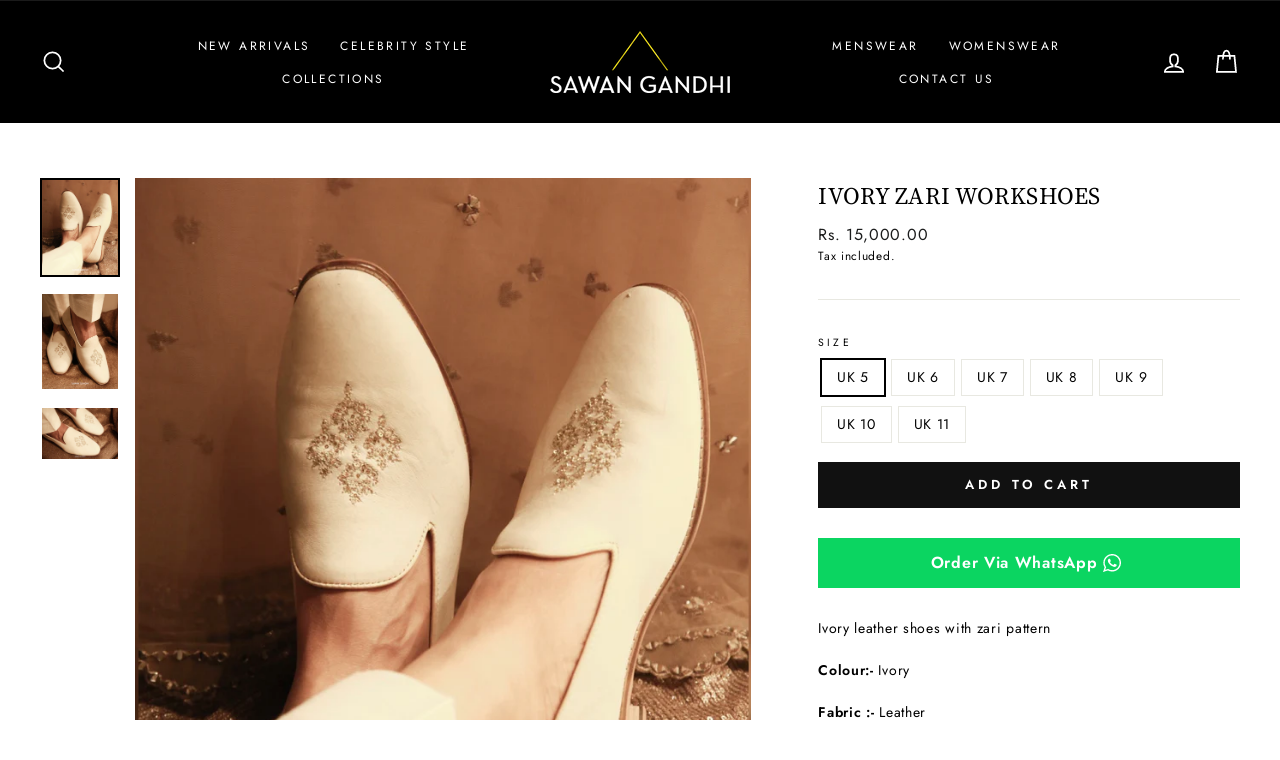

--- FILE ---
content_type: text/html; charset=utf-8
request_url: https://www.sawangandhi.com/products/ivory-zari-workshoes
body_size: 23604
content:
<!doctype html>
<html class="no-js" lang="en" dir="ltr">
<head>
<script>
window.KiwiSizing = window.KiwiSizing === undefined ? {} : window.KiwiSizing;
KiwiSizing.shop = "sawan-gandhi-online-store.myshopify.com";


KiwiSizing.data = {
  collections: "261584552020,261977243732,261985632340,179365773396,179313279060",
  tags: "Accessories,Collection_Accessories,Footware,Men,Product_Menswear,Shoes",
  product: "8901090574617",
  vendor: "Sawan Gandhi Online Store",
  type: "",
  title: "Ivory zari workshoes",
  images: ["\/\/www.sawangandhi.com\/cdn\/shop\/files\/photo-output_0_1_015a7135-9cb6-4851-882d-32ebd929b548.jpg?v=1699273551","\/\/www.sawangandhi.com\/cdn\/shop\/files\/photo-output_2_2.jpg?v=1699273551","\/\/www.sawangandhi.com\/cdn\/shop\/files\/photo-output_1_1_3c9f74fc-7934-42f9-a33c-a4e2f4a7eddd.jpg?v=1699273551"],
  options: [{"name":"Size","position":1,"values":["UK 5","UK 6","UK 7","UK 8","UK 9","UK 10","UK 11"]}],
  variants: [{"id":47339156963609,"title":"UK 5","option1":"UK 5","option2":null,"option3":null,"sku":"SG04s","requires_shipping":true,"taxable":false,"featured_image":null,"available":true,"name":"Ivory zari workshoes - UK 5","public_title":"UK 5","options":["UK 5"],"price":1500000,"weight":0,"compare_at_price":null,"inventory_management":null,"barcode":"","requires_selling_plan":false,"selling_plan_allocations":[]},{"id":47339156996377,"title":"UK 6","option1":"UK 6","option2":null,"option3":null,"sku":"SG04s","requires_shipping":true,"taxable":false,"featured_image":null,"available":true,"name":"Ivory zari workshoes - UK 6","public_title":"UK 6","options":["UK 6"],"price":1500000,"weight":0,"compare_at_price":null,"inventory_management":null,"barcode":"","requires_selling_plan":false,"selling_plan_allocations":[]},{"id":47339157029145,"title":"UK 7","option1":"UK 7","option2":null,"option3":null,"sku":"SG04s","requires_shipping":true,"taxable":false,"featured_image":null,"available":true,"name":"Ivory zari workshoes - UK 7","public_title":"UK 7","options":["UK 7"],"price":1500000,"weight":0,"compare_at_price":null,"inventory_management":null,"barcode":"","requires_selling_plan":false,"selling_plan_allocations":[]},{"id":47339157061913,"title":"UK 8","option1":"UK 8","option2":null,"option3":null,"sku":"SG04s","requires_shipping":true,"taxable":false,"featured_image":null,"available":true,"name":"Ivory zari workshoes - UK 8","public_title":"UK 8","options":["UK 8"],"price":1500000,"weight":0,"compare_at_price":null,"inventory_management":null,"barcode":"","requires_selling_plan":false,"selling_plan_allocations":[]},{"id":47339157094681,"title":"UK 9","option1":"UK 9","option2":null,"option3":null,"sku":"SG04s","requires_shipping":true,"taxable":false,"featured_image":null,"available":true,"name":"Ivory zari workshoes - UK 9","public_title":"UK 9","options":["UK 9"],"price":1500000,"weight":0,"compare_at_price":null,"inventory_management":null,"barcode":"","requires_selling_plan":false,"selling_plan_allocations":[]},{"id":47339157127449,"title":"UK 10","option1":"UK 10","option2":null,"option3":null,"sku":"SG04s","requires_shipping":true,"taxable":false,"featured_image":null,"available":true,"name":"Ivory zari workshoes - UK 10","public_title":"UK 10","options":["UK 10"],"price":1500000,"weight":0,"compare_at_price":null,"inventory_management":null,"barcode":"","requires_selling_plan":false,"selling_plan_allocations":[]},{"id":47339157160217,"title":"UK 11","option1":"UK 11","option2":null,"option3":null,"sku":"SG04s","requires_shipping":true,"taxable":false,"featured_image":null,"available":true,"name":"Ivory zari workshoes - UK 11","public_title":"UK 11","options":["UK 11"],"price":1500000,"weight":0,"compare_at_price":null,"inventory_management":null,"barcode":"","requires_selling_plan":false,"selling_plan_allocations":[]}],
};

</script>
  <meta name="facebook-domain-verification" content="qh6oz6d3p7srodaeja5x0macckuy31" />
  <meta charset="utf-8">
  <meta http-equiv="X-UA-Compatible" content="IE=edge,chrome=1">
  <meta name="viewport" content="width=device-width,initial-scale=1">
  <meta name="theme-color" content="#111111">
  <link rel="canonical" href="https://www.sawangandhi.com/products/ivory-zari-workshoes">
  <link rel="canonical" href="https://www.sawangandhi.com/products/ivory-zari-workshoes">
  <link rel="preconnect" href="https://cdn.shopify.com">
  <link rel="preconnect" href="https://fonts.shopifycdn.com">
  <link rel="dns-prefetch" href="https://productreviews.shopifycdn.com">
  <link rel="dns-prefetch" href="https://ajax.googleapis.com">
  <link rel="dns-prefetch" href="https://maps.googleapis.com">
  <link rel="dns-prefetch" href="https://maps.gstatic.com"><link rel="shortcut icon" href="//www.sawangandhi.com/cdn/shop/files/SG_Favicon_32x32.png?v=1614335555" type="image/png" /><title>Ivory zari workshoes
&ndash; Sawan Gandhi Online Store
</title>
<meta name="description" content="Ivory leather shoes with zari patternColour:- IvoryFabric :- Leather"><meta property="og:site_name" content="Sawan Gandhi Online Store">
  <meta property="og:url" content="https://www.sawangandhi.com/products/ivory-zari-workshoes">
  <meta property="og:title" content="Ivory zari workshoes">
  <meta property="og:type" content="product">
  <meta property="og:description" content="Ivory leather shoes with zari patternColour:- IvoryFabric :- Leather"><meta property="og:image" content="http://www.sawangandhi.com/cdn/shop/files/photo-output_0_1_015a7135-9cb6-4851-882d-32ebd929b548_1200x1200.jpg?v=1699273551"><meta property="og:image" content="http://www.sawangandhi.com/cdn/shop/files/photo-output_2_2_1200x1200.jpg?v=1699273551"><meta property="og:image" content="http://www.sawangandhi.com/cdn/shop/files/photo-output_1_1_3c9f74fc-7934-42f9-a33c-a4e2f4a7eddd_1200x1200.jpg?v=1699273551">
  <meta property="og:image:secure_url" content="https://www.sawangandhi.com/cdn/shop/files/photo-output_0_1_015a7135-9cb6-4851-882d-32ebd929b548_1200x1200.jpg?v=1699273551"><meta property="og:image:secure_url" content="https://www.sawangandhi.com/cdn/shop/files/photo-output_2_2_1200x1200.jpg?v=1699273551"><meta property="og:image:secure_url" content="https://www.sawangandhi.com/cdn/shop/files/photo-output_1_1_3c9f74fc-7934-42f9-a33c-a4e2f4a7eddd_1200x1200.jpg?v=1699273551">
  <meta name="twitter:site" content="@">
  <meta name="twitter:card" content="summary_large_image">
  <meta name="twitter:title" content="Ivory zari workshoes">
  <meta name="twitter:description" content="Ivory leather shoes with zari patternColour:- IvoryFabric :- Leather">
<style data-shopify>@font-face {
  font-family: "Source Serif 4";
  font-weight: 400;
  font-style: normal;
  font-display: swap;
  src: url("//www.sawangandhi.com/cdn/fonts/source_serif_4/sourceserif4_n4.0b3e8927bb8678aae824c5f2b6a3826350623570.woff2") format("woff2"),
       url("//www.sawangandhi.com/cdn/fonts/source_serif_4/sourceserif4_n4.5759d0c758bab9c1ee75668d3957dcd23b6fac99.woff") format("woff");
}

  @font-face {
  font-family: Jost;
  font-weight: 400;
  font-style: normal;
  font-display: swap;
  src: url("//www.sawangandhi.com/cdn/fonts/jost/jost_n4.d47a1b6347ce4a4c9f437608011273009d91f2b7.woff2") format("woff2"),
       url("//www.sawangandhi.com/cdn/fonts/jost/jost_n4.791c46290e672b3f85c3d1c651ef2efa3819eadd.woff") format("woff");
}


  @font-face {
  font-family: Jost;
  font-weight: 600;
  font-style: normal;
  font-display: swap;
  src: url("//www.sawangandhi.com/cdn/fonts/jost/jost_n6.ec1178db7a7515114a2d84e3dd680832b7af8b99.woff2") format("woff2"),
       url("//www.sawangandhi.com/cdn/fonts/jost/jost_n6.b1178bb6bdd3979fef38e103a3816f6980aeaff9.woff") format("woff");
}

  @font-face {
  font-family: Jost;
  font-weight: 400;
  font-style: italic;
  font-display: swap;
  src: url("//www.sawangandhi.com/cdn/fonts/jost/jost_i4.b690098389649750ada222b9763d55796c5283a5.woff2") format("woff2"),
       url("//www.sawangandhi.com/cdn/fonts/jost/jost_i4.fd766415a47e50b9e391ae7ec04e2ae25e7e28b0.woff") format("woff");
}

  @font-face {
  font-family: Jost;
  font-weight: 600;
  font-style: italic;
  font-display: swap;
  src: url("//www.sawangandhi.com/cdn/fonts/jost/jost_i6.9af7e5f39e3a108c08f24047a4276332d9d7b85e.woff2") format("woff2"),
       url("//www.sawangandhi.com/cdn/fonts/jost/jost_i6.2bf310262638f998ed206777ce0b9a3b98b6fe92.woff") format("woff");
}

</style><link href="//www.sawangandhi.com/cdn/shop/t/11/assets/theme.css?v=179465812314719710701724752438" rel="stylesheet" type="text/css" media="all" />
<style data-shopify>:root {
    --typeHeaderPrimary: "Source Serif 4";
    --typeHeaderFallback: serif;
    --typeHeaderSize: 28px;
    --typeHeaderWeight: 400;
    --typeHeaderLineHeight: 1.5;
    --typeHeaderSpacing: 0.025em;

    --typeBasePrimary:Jost;
    --typeBaseFallback:sans-serif;
    --typeBaseSize: 14px;
    --typeBaseWeight: 400;
    --typeBaseSpacing: 0.05em;
    --typeBaseLineHeight: 1.5;

    --typeCollectionTitle: 18px;

    --iconWeight: 4px;
    --iconLinecaps: miter;

    
      --buttonRadius: 0px;
    

    --colorGridOverlayOpacity: 0.1;
  }</style><script>
    document.documentElement.className = document.documentElement.className.replace('no-js', 'js');

    window.theme = window.theme || {};
    theme.routes = {
      cart: "/cart",
      cartAdd: "/cart/add.js",
      cartChange: "/cart/change"
    };
    theme.strings = {
      soldOut: "Sold Out",
      unavailable: "Unavailable",
      stockLabel: "Only [count] items in stock!",
      willNotShipUntil: "Will not ship until [date]",
      willBeInStockAfter: "Will be in stock after [date]",
      waitingForStock: "Inventory on the way",
      savePrice: "Save [saved_amount]",
      cartEmpty: "Your cart is currently empty.",
      cartTermsConfirmation: "You must agree with the terms and conditions of sales to check out"
    };
    theme.settings = {
      dynamicVariantsEnable: true,
      dynamicVariantType: "button",
      cartType: "drawer",
      moneyFormat: "Rs. {{amount}}",
      saveType: "dollar",
      recentlyViewedEnabled: false,
      predictiveSearch: true,
      predictiveSearchType: "product,article,page,collection",
      inventoryThreshold: 10,
      quickView: false,
      themeName: 'Impulse',
      themeVersion: "3.5.0"
    };
  </script>

  <script>window.performance && window.performance.mark && window.performance.mark('shopify.content_for_header.start');</script><meta id="shopify-digital-wallet" name="shopify-digital-wallet" content="/29475209300/digital_wallets/dialog">
<link rel="alternate" type="application/json+oembed" href="https://www.sawangandhi.com/products/ivory-zari-workshoes.oembed">
<script async="async" src="/checkouts/internal/preloads.js?locale=en-IN"></script>
<script id="shopify-features" type="application/json">{"accessToken":"5cfaace47a32afd90a197da59e65c5ca","betas":["rich-media-storefront-analytics"],"domain":"www.sawangandhi.com","predictiveSearch":true,"shopId":29475209300,"locale":"en"}</script>
<script>var Shopify = Shopify || {};
Shopify.shop = "sawan-gandhi-online-store.myshopify.com";
Shopify.locale = "en";
Shopify.currency = {"active":"INR","rate":"1.0"};
Shopify.country = "IN";
Shopify.theme = {"name":"Impulse","id":83551092820,"schema_name":"Impulse","schema_version":"3.5.0","theme_store_id":857,"role":"main"};
Shopify.theme.handle = "null";
Shopify.theme.style = {"id":null,"handle":null};
Shopify.cdnHost = "www.sawangandhi.com/cdn";
Shopify.routes = Shopify.routes || {};
Shopify.routes.root = "/";</script>
<script type="module">!function(o){(o.Shopify=o.Shopify||{}).modules=!0}(window);</script>
<script>!function(o){function n(){var o=[];function n(){o.push(Array.prototype.slice.apply(arguments))}return n.q=o,n}var t=o.Shopify=o.Shopify||{};t.loadFeatures=n(),t.autoloadFeatures=n()}(window);</script>
<script id="shop-js-analytics" type="application/json">{"pageType":"product"}</script>
<script defer="defer" async type="module" src="//www.sawangandhi.com/cdn/shopifycloud/shop-js/modules/v2/client.init-shop-cart-sync_BApSsMSl.en.esm.js"></script>
<script defer="defer" async type="module" src="//www.sawangandhi.com/cdn/shopifycloud/shop-js/modules/v2/chunk.common_CBoos6YZ.esm.js"></script>
<script type="module">
  await import("//www.sawangandhi.com/cdn/shopifycloud/shop-js/modules/v2/client.init-shop-cart-sync_BApSsMSl.en.esm.js");
await import("//www.sawangandhi.com/cdn/shopifycloud/shop-js/modules/v2/chunk.common_CBoos6YZ.esm.js");

  window.Shopify.SignInWithShop?.initShopCartSync?.({"fedCMEnabled":true,"windoidEnabled":true});

</script>
<script>(function() {
  var isLoaded = false;
  function asyncLoad() {
    if (isLoaded) return;
    isLoaded = true;
    var urls = ["https:\/\/cdn.shopify.com\/s\/files\/1\/0683\/1371\/0892\/files\/splmn-shopify-prod-August-31.min.js?v=1693985059\u0026shop=sawan-gandhi-online-store.myshopify.com","https:\/\/app.kiwisizing.com\/web\/js\/dist\/kiwiSizing\/plugin\/SizingPlugin.prod.js?v=330\u0026shop=sawan-gandhi-online-store.myshopify.com"];
    for (var i = 0; i < urls.length; i++) {
      var s = document.createElement('script');
      s.type = 'text/javascript';
      s.async = true;
      s.src = urls[i];
      var x = document.getElementsByTagName('script')[0];
      x.parentNode.insertBefore(s, x);
    }
  };
  if(window.attachEvent) {
    window.attachEvent('onload', asyncLoad);
  } else {
    window.addEventListener('load', asyncLoad, false);
  }
})();</script>
<script id="__st">var __st={"a":29475209300,"offset":19800,"reqid":"83c1728d-cb2e-40c5-9c63-1802a49c5457-1768914065","pageurl":"www.sawangandhi.com\/products\/ivory-zari-workshoes","u":"0cebc5a07203","p":"product","rtyp":"product","rid":8901090574617};</script>
<script>window.ShopifyPaypalV4VisibilityTracking = true;</script>
<script id="captcha-bootstrap">!function(){'use strict';const t='contact',e='account',n='new_comment',o=[[t,t],['blogs',n],['comments',n],[t,'customer']],c=[[e,'customer_login'],[e,'guest_login'],[e,'recover_customer_password'],[e,'create_customer']],r=t=>t.map((([t,e])=>`form[action*='/${t}']:not([data-nocaptcha='true']) input[name='form_type'][value='${e}']`)).join(','),a=t=>()=>t?[...document.querySelectorAll(t)].map((t=>t.form)):[];function s(){const t=[...o],e=r(t);return a(e)}const i='password',u='form_key',d=['recaptcha-v3-token','g-recaptcha-response','h-captcha-response',i],f=()=>{try{return window.sessionStorage}catch{return}},m='__shopify_v',_=t=>t.elements[u];function p(t,e,n=!1){try{const o=window.sessionStorage,c=JSON.parse(o.getItem(e)),{data:r}=function(t){const{data:e,action:n}=t;return t[m]||n?{data:e,action:n}:{data:t,action:n}}(c);for(const[e,n]of Object.entries(r))t.elements[e]&&(t.elements[e].value=n);n&&o.removeItem(e)}catch(o){console.error('form repopulation failed',{error:o})}}const l='form_type',E='cptcha';function T(t){t.dataset[E]=!0}const w=window,h=w.document,L='Shopify',v='ce_forms',y='captcha';let A=!1;((t,e)=>{const n=(g='f06e6c50-85a8-45c8-87d0-21a2b65856fe',I='https://cdn.shopify.com/shopifycloud/storefront-forms-hcaptcha/ce_storefront_forms_captcha_hcaptcha.v1.5.2.iife.js',D={infoText:'Protected by hCaptcha',privacyText:'Privacy',termsText:'Terms'},(t,e,n)=>{const o=w[L][v],c=o.bindForm;if(c)return c(t,g,e,D).then(n);var r;o.q.push([[t,g,e,D],n]),r=I,A||(h.body.append(Object.assign(h.createElement('script'),{id:'captcha-provider',async:!0,src:r})),A=!0)});var g,I,D;w[L]=w[L]||{},w[L][v]=w[L][v]||{},w[L][v].q=[],w[L][y]=w[L][y]||{},w[L][y].protect=function(t,e){n(t,void 0,e),T(t)},Object.freeze(w[L][y]),function(t,e,n,w,h,L){const[v,y,A,g]=function(t,e,n){const i=e?o:[],u=t?c:[],d=[...i,...u],f=r(d),m=r(i),_=r(d.filter((([t,e])=>n.includes(e))));return[a(f),a(m),a(_),s()]}(w,h,L),I=t=>{const e=t.target;return e instanceof HTMLFormElement?e:e&&e.form},D=t=>v().includes(t);t.addEventListener('submit',(t=>{const e=I(t);if(!e)return;const n=D(e)&&!e.dataset.hcaptchaBound&&!e.dataset.recaptchaBound,o=_(e),c=g().includes(e)&&(!o||!o.value);(n||c)&&t.preventDefault(),c&&!n&&(function(t){try{if(!f())return;!function(t){const e=f();if(!e)return;const n=_(t);if(!n)return;const o=n.value;o&&e.removeItem(o)}(t);const e=Array.from(Array(32),(()=>Math.random().toString(36)[2])).join('');!function(t,e){_(t)||t.append(Object.assign(document.createElement('input'),{type:'hidden',name:u})),t.elements[u].value=e}(t,e),function(t,e){const n=f();if(!n)return;const o=[...t.querySelectorAll(`input[type='${i}']`)].map((({name:t})=>t)),c=[...d,...o],r={};for(const[a,s]of new FormData(t).entries())c.includes(a)||(r[a]=s);n.setItem(e,JSON.stringify({[m]:1,action:t.action,data:r}))}(t,e)}catch(e){console.error('failed to persist form',e)}}(e),e.submit())}));const S=(t,e)=>{t&&!t.dataset[E]&&(n(t,e.some((e=>e===t))),T(t))};for(const o of['focusin','change'])t.addEventListener(o,(t=>{const e=I(t);D(e)&&S(e,y())}));const B=e.get('form_key'),M=e.get(l),P=B&&M;t.addEventListener('DOMContentLoaded',(()=>{const t=y();if(P)for(const e of t)e.elements[l].value===M&&p(e,B);[...new Set([...A(),...v().filter((t=>'true'===t.dataset.shopifyCaptcha))])].forEach((e=>S(e,t)))}))}(h,new URLSearchParams(w.location.search),n,t,e,['guest_login'])})(!0,!0)}();</script>
<script integrity="sha256-4kQ18oKyAcykRKYeNunJcIwy7WH5gtpwJnB7kiuLZ1E=" data-source-attribution="shopify.loadfeatures" defer="defer" src="//www.sawangandhi.com/cdn/shopifycloud/storefront/assets/storefront/load_feature-a0a9edcb.js" crossorigin="anonymous"></script>
<script data-source-attribution="shopify.dynamic_checkout.dynamic.init">var Shopify=Shopify||{};Shopify.PaymentButton=Shopify.PaymentButton||{isStorefrontPortableWallets:!0,init:function(){window.Shopify.PaymentButton.init=function(){};var t=document.createElement("script");t.src="https://www.sawangandhi.com/cdn/shopifycloud/portable-wallets/latest/portable-wallets.en.js",t.type="module",document.head.appendChild(t)}};
</script>
<script data-source-attribution="shopify.dynamic_checkout.buyer_consent">
  function portableWalletsHideBuyerConsent(e){var t=document.getElementById("shopify-buyer-consent"),n=document.getElementById("shopify-subscription-policy-button");t&&n&&(t.classList.add("hidden"),t.setAttribute("aria-hidden","true"),n.removeEventListener("click",e))}function portableWalletsShowBuyerConsent(e){var t=document.getElementById("shopify-buyer-consent"),n=document.getElementById("shopify-subscription-policy-button");t&&n&&(t.classList.remove("hidden"),t.removeAttribute("aria-hidden"),n.addEventListener("click",e))}window.Shopify?.PaymentButton&&(window.Shopify.PaymentButton.hideBuyerConsent=portableWalletsHideBuyerConsent,window.Shopify.PaymentButton.showBuyerConsent=portableWalletsShowBuyerConsent);
</script>
<script data-source-attribution="shopify.dynamic_checkout.cart.bootstrap">document.addEventListener("DOMContentLoaded",(function(){function t(){return document.querySelector("shopify-accelerated-checkout-cart, shopify-accelerated-checkout")}if(t())Shopify.PaymentButton.init();else{new MutationObserver((function(e,n){t()&&(Shopify.PaymentButton.init(),n.disconnect())})).observe(document.body,{childList:!0,subtree:!0})}}));
</script>

<script>window.performance && window.performance.mark && window.performance.mark('shopify.content_for_header.end');</script>

  <script src="//www.sawangandhi.com/cdn/shop/t/11/assets/vendor-scripts-v7.js" defer="defer"></script><script src="//www.sawangandhi.com/cdn/shop/t/11/assets/theme.js?v=122447033822197019721605088477" defer="defer"></script>
<script>window.__pagefly_analytics_settings__ = {"acceptTracking":false};</script>
 <link href="https://monorail-edge.shopifysvc.com" rel="dns-prefetch">
<script>(function(){if ("sendBeacon" in navigator && "performance" in window) {try {var session_token_from_headers = performance.getEntriesByType('navigation')[0].serverTiming.find(x => x.name == '_s').description;} catch {var session_token_from_headers = undefined;}var session_cookie_matches = document.cookie.match(/_shopify_s=([^;]*)/);var session_token_from_cookie = session_cookie_matches && session_cookie_matches.length === 2 ? session_cookie_matches[1] : "";var session_token = session_token_from_headers || session_token_from_cookie || "";function handle_abandonment_event(e) {var entries = performance.getEntries().filter(function(entry) {return /monorail-edge.shopifysvc.com/.test(entry.name);});if (!window.abandonment_tracked && entries.length === 0) {window.abandonment_tracked = true;var currentMs = Date.now();var navigation_start = performance.timing.navigationStart;var payload = {shop_id: 29475209300,url: window.location.href,navigation_start,duration: currentMs - navigation_start,session_token,page_type: "product"};window.navigator.sendBeacon("https://monorail-edge.shopifysvc.com/v1/produce", JSON.stringify({schema_id: "online_store_buyer_site_abandonment/1.1",payload: payload,metadata: {event_created_at_ms: currentMs,event_sent_at_ms: currentMs}}));}}window.addEventListener('pagehide', handle_abandonment_event);}}());</script>
<script id="web-pixels-manager-setup">(function e(e,d,r,n,o){if(void 0===o&&(o={}),!Boolean(null===(a=null===(i=window.Shopify)||void 0===i?void 0:i.analytics)||void 0===a?void 0:a.replayQueue)){var i,a;window.Shopify=window.Shopify||{};var t=window.Shopify;t.analytics=t.analytics||{};var s=t.analytics;s.replayQueue=[],s.publish=function(e,d,r){return s.replayQueue.push([e,d,r]),!0};try{self.performance.mark("wpm:start")}catch(e){}var l=function(){var e={modern:/Edge?\/(1{2}[4-9]|1[2-9]\d|[2-9]\d{2}|\d{4,})\.\d+(\.\d+|)|Firefox\/(1{2}[4-9]|1[2-9]\d|[2-9]\d{2}|\d{4,})\.\d+(\.\d+|)|Chrom(ium|e)\/(9{2}|\d{3,})\.\d+(\.\d+|)|(Maci|X1{2}).+ Version\/(15\.\d+|(1[6-9]|[2-9]\d|\d{3,})\.\d+)([,.]\d+|)( \(\w+\)|)( Mobile\/\w+|) Safari\/|Chrome.+OPR\/(9{2}|\d{3,})\.\d+\.\d+|(CPU[ +]OS|iPhone[ +]OS|CPU[ +]iPhone|CPU IPhone OS|CPU iPad OS)[ +]+(15[._]\d+|(1[6-9]|[2-9]\d|\d{3,})[._]\d+)([._]\d+|)|Android:?[ /-](13[3-9]|1[4-9]\d|[2-9]\d{2}|\d{4,})(\.\d+|)(\.\d+|)|Android.+Firefox\/(13[5-9]|1[4-9]\d|[2-9]\d{2}|\d{4,})\.\d+(\.\d+|)|Android.+Chrom(ium|e)\/(13[3-9]|1[4-9]\d|[2-9]\d{2}|\d{4,})\.\d+(\.\d+|)|SamsungBrowser\/([2-9]\d|\d{3,})\.\d+/,legacy:/Edge?\/(1[6-9]|[2-9]\d|\d{3,})\.\d+(\.\d+|)|Firefox\/(5[4-9]|[6-9]\d|\d{3,})\.\d+(\.\d+|)|Chrom(ium|e)\/(5[1-9]|[6-9]\d|\d{3,})\.\d+(\.\d+|)([\d.]+$|.*Safari\/(?![\d.]+ Edge\/[\d.]+$))|(Maci|X1{2}).+ Version\/(10\.\d+|(1[1-9]|[2-9]\d|\d{3,})\.\d+)([,.]\d+|)( \(\w+\)|)( Mobile\/\w+|) Safari\/|Chrome.+OPR\/(3[89]|[4-9]\d|\d{3,})\.\d+\.\d+|(CPU[ +]OS|iPhone[ +]OS|CPU[ +]iPhone|CPU IPhone OS|CPU iPad OS)[ +]+(10[._]\d+|(1[1-9]|[2-9]\d|\d{3,})[._]\d+)([._]\d+|)|Android:?[ /-](13[3-9]|1[4-9]\d|[2-9]\d{2}|\d{4,})(\.\d+|)(\.\d+|)|Mobile Safari.+OPR\/([89]\d|\d{3,})\.\d+\.\d+|Android.+Firefox\/(13[5-9]|1[4-9]\d|[2-9]\d{2}|\d{4,})\.\d+(\.\d+|)|Android.+Chrom(ium|e)\/(13[3-9]|1[4-9]\d|[2-9]\d{2}|\d{4,})\.\d+(\.\d+|)|Android.+(UC? ?Browser|UCWEB|U3)[ /]?(15\.([5-9]|\d{2,})|(1[6-9]|[2-9]\d|\d{3,})\.\d+)\.\d+|SamsungBrowser\/(5\.\d+|([6-9]|\d{2,})\.\d+)|Android.+MQ{2}Browser\/(14(\.(9|\d{2,})|)|(1[5-9]|[2-9]\d|\d{3,})(\.\d+|))(\.\d+|)|K[Aa][Ii]OS\/(3\.\d+|([4-9]|\d{2,})\.\d+)(\.\d+|)/},d=e.modern,r=e.legacy,n=navigator.userAgent;return n.match(d)?"modern":n.match(r)?"legacy":"unknown"}(),u="modern"===l?"modern":"legacy",c=(null!=n?n:{modern:"",legacy:""})[u],f=function(e){return[e.baseUrl,"/wpm","/b",e.hashVersion,"modern"===e.buildTarget?"m":"l",".js"].join("")}({baseUrl:d,hashVersion:r,buildTarget:u}),m=function(e){var d=e.version,r=e.bundleTarget,n=e.surface,o=e.pageUrl,i=e.monorailEndpoint;return{emit:function(e){var a=e.status,t=e.errorMsg,s=(new Date).getTime(),l=JSON.stringify({metadata:{event_sent_at_ms:s},events:[{schema_id:"web_pixels_manager_load/3.1",payload:{version:d,bundle_target:r,page_url:o,status:a,surface:n,error_msg:t},metadata:{event_created_at_ms:s}}]});if(!i)return console&&console.warn&&console.warn("[Web Pixels Manager] No Monorail endpoint provided, skipping logging."),!1;try{return self.navigator.sendBeacon.bind(self.navigator)(i,l)}catch(e){}var u=new XMLHttpRequest;try{return u.open("POST",i,!0),u.setRequestHeader("Content-Type","text/plain"),u.send(l),!0}catch(e){return console&&console.warn&&console.warn("[Web Pixels Manager] Got an unhandled error while logging to Monorail."),!1}}}}({version:r,bundleTarget:l,surface:e.surface,pageUrl:self.location.href,monorailEndpoint:e.monorailEndpoint});try{o.browserTarget=l,function(e){var d=e.src,r=e.async,n=void 0===r||r,o=e.onload,i=e.onerror,a=e.sri,t=e.scriptDataAttributes,s=void 0===t?{}:t,l=document.createElement("script"),u=document.querySelector("head"),c=document.querySelector("body");if(l.async=n,l.src=d,a&&(l.integrity=a,l.crossOrigin="anonymous"),s)for(var f in s)if(Object.prototype.hasOwnProperty.call(s,f))try{l.dataset[f]=s[f]}catch(e){}if(o&&l.addEventListener("load",o),i&&l.addEventListener("error",i),u)u.appendChild(l);else{if(!c)throw new Error("Did not find a head or body element to append the script");c.appendChild(l)}}({src:f,async:!0,onload:function(){if(!function(){var e,d;return Boolean(null===(d=null===(e=window.Shopify)||void 0===e?void 0:e.analytics)||void 0===d?void 0:d.initialized)}()){var d=window.webPixelsManager.init(e)||void 0;if(d){var r=window.Shopify.analytics;r.replayQueue.forEach((function(e){var r=e[0],n=e[1],o=e[2];d.publishCustomEvent(r,n,o)})),r.replayQueue=[],r.publish=d.publishCustomEvent,r.visitor=d.visitor,r.initialized=!0}}},onerror:function(){return m.emit({status:"failed",errorMsg:"".concat(f," has failed to load")})},sri:function(e){var d=/^sha384-[A-Za-z0-9+/=]+$/;return"string"==typeof e&&d.test(e)}(c)?c:"",scriptDataAttributes:o}),m.emit({status:"loading"})}catch(e){m.emit({status:"failed",errorMsg:(null==e?void 0:e.message)||"Unknown error"})}}})({shopId: 29475209300,storefrontBaseUrl: "https://www.sawangandhi.com",extensionsBaseUrl: "https://extensions.shopifycdn.com/cdn/shopifycloud/web-pixels-manager",monorailEndpoint: "https://monorail-edge.shopifysvc.com/unstable/produce_batch",surface: "storefront-renderer",enabledBetaFlags: ["2dca8a86"],webPixelsConfigList: [{"id":"262537497","configuration":"{\"pixel_id\":\"1056109524883902\",\"pixel_type\":\"facebook_pixel\",\"metaapp_system_user_token\":\"-\"}","eventPayloadVersion":"v1","runtimeContext":"OPEN","scriptVersion":"ca16bc87fe92b6042fbaa3acc2fbdaa6","type":"APP","apiClientId":2329312,"privacyPurposes":["ANALYTICS","MARKETING","SALE_OF_DATA"],"dataSharingAdjustments":{"protectedCustomerApprovalScopes":["read_customer_address","read_customer_email","read_customer_name","read_customer_personal_data","read_customer_phone"]}},{"id":"shopify-app-pixel","configuration":"{}","eventPayloadVersion":"v1","runtimeContext":"STRICT","scriptVersion":"0450","apiClientId":"shopify-pixel","type":"APP","privacyPurposes":["ANALYTICS","MARKETING"]},{"id":"shopify-custom-pixel","eventPayloadVersion":"v1","runtimeContext":"LAX","scriptVersion":"0450","apiClientId":"shopify-pixel","type":"CUSTOM","privacyPurposes":["ANALYTICS","MARKETING"]}],isMerchantRequest: false,initData: {"shop":{"name":"Sawan Gandhi Online Store","paymentSettings":{"currencyCode":"INR"},"myshopifyDomain":"sawan-gandhi-online-store.myshopify.com","countryCode":"IN","storefrontUrl":"https:\/\/www.sawangandhi.com"},"customer":null,"cart":null,"checkout":null,"productVariants":[{"price":{"amount":15000.0,"currencyCode":"INR"},"product":{"title":"Ivory zari workshoes","vendor":"Sawan Gandhi Online Store","id":"8901090574617","untranslatedTitle":"Ivory zari workshoes","url":"\/products\/ivory-zari-workshoes","type":""},"id":"47339156963609","image":{"src":"\/\/www.sawangandhi.com\/cdn\/shop\/files\/photo-output_0_1_015a7135-9cb6-4851-882d-32ebd929b548.jpg?v=1699273551"},"sku":"SG04s","title":"UK 5","untranslatedTitle":"UK 5"},{"price":{"amount":15000.0,"currencyCode":"INR"},"product":{"title":"Ivory zari workshoes","vendor":"Sawan Gandhi Online Store","id":"8901090574617","untranslatedTitle":"Ivory zari workshoes","url":"\/products\/ivory-zari-workshoes","type":""},"id":"47339156996377","image":{"src":"\/\/www.sawangandhi.com\/cdn\/shop\/files\/photo-output_0_1_015a7135-9cb6-4851-882d-32ebd929b548.jpg?v=1699273551"},"sku":"SG04s","title":"UK 6","untranslatedTitle":"UK 6"},{"price":{"amount":15000.0,"currencyCode":"INR"},"product":{"title":"Ivory zari workshoes","vendor":"Sawan Gandhi Online Store","id":"8901090574617","untranslatedTitle":"Ivory zari workshoes","url":"\/products\/ivory-zari-workshoes","type":""},"id":"47339157029145","image":{"src":"\/\/www.sawangandhi.com\/cdn\/shop\/files\/photo-output_0_1_015a7135-9cb6-4851-882d-32ebd929b548.jpg?v=1699273551"},"sku":"SG04s","title":"UK 7","untranslatedTitle":"UK 7"},{"price":{"amount":15000.0,"currencyCode":"INR"},"product":{"title":"Ivory zari workshoes","vendor":"Sawan Gandhi Online Store","id":"8901090574617","untranslatedTitle":"Ivory zari workshoes","url":"\/products\/ivory-zari-workshoes","type":""},"id":"47339157061913","image":{"src":"\/\/www.sawangandhi.com\/cdn\/shop\/files\/photo-output_0_1_015a7135-9cb6-4851-882d-32ebd929b548.jpg?v=1699273551"},"sku":"SG04s","title":"UK 8","untranslatedTitle":"UK 8"},{"price":{"amount":15000.0,"currencyCode":"INR"},"product":{"title":"Ivory zari workshoes","vendor":"Sawan Gandhi Online Store","id":"8901090574617","untranslatedTitle":"Ivory zari workshoes","url":"\/products\/ivory-zari-workshoes","type":""},"id":"47339157094681","image":{"src":"\/\/www.sawangandhi.com\/cdn\/shop\/files\/photo-output_0_1_015a7135-9cb6-4851-882d-32ebd929b548.jpg?v=1699273551"},"sku":"SG04s","title":"UK 9","untranslatedTitle":"UK 9"},{"price":{"amount":15000.0,"currencyCode":"INR"},"product":{"title":"Ivory zari workshoes","vendor":"Sawan Gandhi Online Store","id":"8901090574617","untranslatedTitle":"Ivory zari workshoes","url":"\/products\/ivory-zari-workshoes","type":""},"id":"47339157127449","image":{"src":"\/\/www.sawangandhi.com\/cdn\/shop\/files\/photo-output_0_1_015a7135-9cb6-4851-882d-32ebd929b548.jpg?v=1699273551"},"sku":"SG04s","title":"UK 10","untranslatedTitle":"UK 10"},{"price":{"amount":15000.0,"currencyCode":"INR"},"product":{"title":"Ivory zari workshoes","vendor":"Sawan Gandhi Online Store","id":"8901090574617","untranslatedTitle":"Ivory zari workshoes","url":"\/products\/ivory-zari-workshoes","type":""},"id":"47339157160217","image":{"src":"\/\/www.sawangandhi.com\/cdn\/shop\/files\/photo-output_0_1_015a7135-9cb6-4851-882d-32ebd929b548.jpg?v=1699273551"},"sku":"SG04s","title":"UK 11","untranslatedTitle":"UK 11"}],"purchasingCompany":null},},"https://www.sawangandhi.com/cdn","fcfee988w5aeb613cpc8e4bc33m6693e112",{"modern":"","legacy":""},{"shopId":"29475209300","storefrontBaseUrl":"https:\/\/www.sawangandhi.com","extensionBaseUrl":"https:\/\/extensions.shopifycdn.com\/cdn\/shopifycloud\/web-pixels-manager","surface":"storefront-renderer","enabledBetaFlags":"[\"2dca8a86\"]","isMerchantRequest":"false","hashVersion":"fcfee988w5aeb613cpc8e4bc33m6693e112","publish":"custom","events":"[[\"page_viewed\",{}],[\"product_viewed\",{\"productVariant\":{\"price\":{\"amount\":15000.0,\"currencyCode\":\"INR\"},\"product\":{\"title\":\"Ivory zari workshoes\",\"vendor\":\"Sawan Gandhi Online Store\",\"id\":\"8901090574617\",\"untranslatedTitle\":\"Ivory zari workshoes\",\"url\":\"\/products\/ivory-zari-workshoes\",\"type\":\"\"},\"id\":\"47339156963609\",\"image\":{\"src\":\"\/\/www.sawangandhi.com\/cdn\/shop\/files\/photo-output_0_1_015a7135-9cb6-4851-882d-32ebd929b548.jpg?v=1699273551\"},\"sku\":\"SG04s\",\"title\":\"UK 5\",\"untranslatedTitle\":\"UK 5\"}}]]"});</script><script>
  window.ShopifyAnalytics = window.ShopifyAnalytics || {};
  window.ShopifyAnalytics.meta = window.ShopifyAnalytics.meta || {};
  window.ShopifyAnalytics.meta.currency = 'INR';
  var meta = {"product":{"id":8901090574617,"gid":"gid:\/\/shopify\/Product\/8901090574617","vendor":"Sawan Gandhi Online Store","type":"","handle":"ivory-zari-workshoes","variants":[{"id":47339156963609,"price":1500000,"name":"Ivory zari workshoes - UK 5","public_title":"UK 5","sku":"SG04s"},{"id":47339156996377,"price":1500000,"name":"Ivory zari workshoes - UK 6","public_title":"UK 6","sku":"SG04s"},{"id":47339157029145,"price":1500000,"name":"Ivory zari workshoes - UK 7","public_title":"UK 7","sku":"SG04s"},{"id":47339157061913,"price":1500000,"name":"Ivory zari workshoes - UK 8","public_title":"UK 8","sku":"SG04s"},{"id":47339157094681,"price":1500000,"name":"Ivory zari workshoes - UK 9","public_title":"UK 9","sku":"SG04s"},{"id":47339157127449,"price":1500000,"name":"Ivory zari workshoes - UK 10","public_title":"UK 10","sku":"SG04s"},{"id":47339157160217,"price":1500000,"name":"Ivory zari workshoes - UK 11","public_title":"UK 11","sku":"SG04s"}],"remote":false},"page":{"pageType":"product","resourceType":"product","resourceId":8901090574617,"requestId":"83c1728d-cb2e-40c5-9c63-1802a49c5457-1768914065"}};
  for (var attr in meta) {
    window.ShopifyAnalytics.meta[attr] = meta[attr];
  }
</script>
<script class="analytics">
  (function () {
    var customDocumentWrite = function(content) {
      var jquery = null;

      if (window.jQuery) {
        jquery = window.jQuery;
      } else if (window.Checkout && window.Checkout.$) {
        jquery = window.Checkout.$;
      }

      if (jquery) {
        jquery('body').append(content);
      }
    };

    var hasLoggedConversion = function(token) {
      if (token) {
        return document.cookie.indexOf('loggedConversion=' + token) !== -1;
      }
      return false;
    }

    var setCookieIfConversion = function(token) {
      if (token) {
        var twoMonthsFromNow = new Date(Date.now());
        twoMonthsFromNow.setMonth(twoMonthsFromNow.getMonth() + 2);

        document.cookie = 'loggedConversion=' + token + '; expires=' + twoMonthsFromNow;
      }
    }

    var trekkie = window.ShopifyAnalytics.lib = window.trekkie = window.trekkie || [];
    if (trekkie.integrations) {
      return;
    }
    trekkie.methods = [
      'identify',
      'page',
      'ready',
      'track',
      'trackForm',
      'trackLink'
    ];
    trekkie.factory = function(method) {
      return function() {
        var args = Array.prototype.slice.call(arguments);
        args.unshift(method);
        trekkie.push(args);
        return trekkie;
      };
    };
    for (var i = 0; i < trekkie.methods.length; i++) {
      var key = trekkie.methods[i];
      trekkie[key] = trekkie.factory(key);
    }
    trekkie.load = function(config) {
      trekkie.config = config || {};
      trekkie.config.initialDocumentCookie = document.cookie;
      var first = document.getElementsByTagName('script')[0];
      var script = document.createElement('script');
      script.type = 'text/javascript';
      script.onerror = function(e) {
        var scriptFallback = document.createElement('script');
        scriptFallback.type = 'text/javascript';
        scriptFallback.onerror = function(error) {
                var Monorail = {
      produce: function produce(monorailDomain, schemaId, payload) {
        var currentMs = new Date().getTime();
        var event = {
          schema_id: schemaId,
          payload: payload,
          metadata: {
            event_created_at_ms: currentMs,
            event_sent_at_ms: currentMs
          }
        };
        return Monorail.sendRequest("https://" + monorailDomain + "/v1/produce", JSON.stringify(event));
      },
      sendRequest: function sendRequest(endpointUrl, payload) {
        // Try the sendBeacon API
        if (window && window.navigator && typeof window.navigator.sendBeacon === 'function' && typeof window.Blob === 'function' && !Monorail.isIos12()) {
          var blobData = new window.Blob([payload], {
            type: 'text/plain'
          });

          if (window.navigator.sendBeacon(endpointUrl, blobData)) {
            return true;
          } // sendBeacon was not successful

        } // XHR beacon

        var xhr = new XMLHttpRequest();

        try {
          xhr.open('POST', endpointUrl);
          xhr.setRequestHeader('Content-Type', 'text/plain');
          xhr.send(payload);
        } catch (e) {
          console.log(e);
        }

        return false;
      },
      isIos12: function isIos12() {
        return window.navigator.userAgent.lastIndexOf('iPhone; CPU iPhone OS 12_') !== -1 || window.navigator.userAgent.lastIndexOf('iPad; CPU OS 12_') !== -1;
      }
    };
    Monorail.produce('monorail-edge.shopifysvc.com',
      'trekkie_storefront_load_errors/1.1',
      {shop_id: 29475209300,
      theme_id: 83551092820,
      app_name: "storefront",
      context_url: window.location.href,
      source_url: "//www.sawangandhi.com/cdn/s/trekkie.storefront.cd680fe47e6c39ca5d5df5f0a32d569bc48c0f27.min.js"});

        };
        scriptFallback.async = true;
        scriptFallback.src = '//www.sawangandhi.com/cdn/s/trekkie.storefront.cd680fe47e6c39ca5d5df5f0a32d569bc48c0f27.min.js';
        first.parentNode.insertBefore(scriptFallback, first);
      };
      script.async = true;
      script.src = '//www.sawangandhi.com/cdn/s/trekkie.storefront.cd680fe47e6c39ca5d5df5f0a32d569bc48c0f27.min.js';
      first.parentNode.insertBefore(script, first);
    };
    trekkie.load(
      {"Trekkie":{"appName":"storefront","development":false,"defaultAttributes":{"shopId":29475209300,"isMerchantRequest":null,"themeId":83551092820,"themeCityHash":"13882364001787924925","contentLanguage":"en","currency":"INR","eventMetadataId":"9f952f2b-9679-4c4d-bbf8-6baee8419dc2"},"isServerSideCookieWritingEnabled":true,"monorailRegion":"shop_domain","enabledBetaFlags":["65f19447"]},"Session Attribution":{},"S2S":{"facebookCapiEnabled":true,"source":"trekkie-storefront-renderer","apiClientId":580111}}
    );

    var loaded = false;
    trekkie.ready(function() {
      if (loaded) return;
      loaded = true;

      window.ShopifyAnalytics.lib = window.trekkie;

      var originalDocumentWrite = document.write;
      document.write = customDocumentWrite;
      try { window.ShopifyAnalytics.merchantGoogleAnalytics.call(this); } catch(error) {};
      document.write = originalDocumentWrite;

      window.ShopifyAnalytics.lib.page(null,{"pageType":"product","resourceType":"product","resourceId":8901090574617,"requestId":"83c1728d-cb2e-40c5-9c63-1802a49c5457-1768914065","shopifyEmitted":true});

      var match = window.location.pathname.match(/checkouts\/(.+)\/(thank_you|post_purchase)/)
      var token = match? match[1]: undefined;
      if (!hasLoggedConversion(token)) {
        setCookieIfConversion(token);
        window.ShopifyAnalytics.lib.track("Viewed Product",{"currency":"INR","variantId":47339156963609,"productId":8901090574617,"productGid":"gid:\/\/shopify\/Product\/8901090574617","name":"Ivory zari workshoes - UK 5","price":"15000.00","sku":"SG04s","brand":"Sawan Gandhi Online Store","variant":"UK 5","category":"","nonInteraction":true,"remote":false},undefined,undefined,{"shopifyEmitted":true});
      window.ShopifyAnalytics.lib.track("monorail:\/\/trekkie_storefront_viewed_product\/1.1",{"currency":"INR","variantId":47339156963609,"productId":8901090574617,"productGid":"gid:\/\/shopify\/Product\/8901090574617","name":"Ivory zari workshoes - UK 5","price":"15000.00","sku":"SG04s","brand":"Sawan Gandhi Online Store","variant":"UK 5","category":"","nonInteraction":true,"remote":false,"referer":"https:\/\/www.sawangandhi.com\/products\/ivory-zari-workshoes"});
      }
    });


        var eventsListenerScript = document.createElement('script');
        eventsListenerScript.async = true;
        eventsListenerScript.src = "//www.sawangandhi.com/cdn/shopifycloud/storefront/assets/shop_events_listener-3da45d37.js";
        document.getElementsByTagName('head')[0].appendChild(eventsListenerScript);

})();</script>
<script
  defer
  src="https://www.sawangandhi.com/cdn/shopifycloud/perf-kit/shopify-perf-kit-3.0.4.min.js"
  data-application="storefront-renderer"
  data-shop-id="29475209300"
  data-render-region="gcp-us-central1"
  data-page-type="product"
  data-theme-instance-id="83551092820"
  data-theme-name="Impulse"
  data-theme-version="3.5.0"
  data-monorail-region="shop_domain"
  data-resource-timing-sampling-rate="10"
  data-shs="true"
  data-shs-beacon="true"
  data-shs-export-with-fetch="true"
  data-shs-logs-sample-rate="1"
  data-shs-beacon-endpoint="https://www.sawangandhi.com/api/collect"
></script>
</head> 

<body class="template-product" data-center-text="true" data-button_style="square" data-type_header_capitalize="true" data-type_headers_align_text="true" data-type_product_capitalize="true" data-swatch_style="round" data-disable-animations="true">

  <a class="in-page-link visually-hidden skip-link" href="#MainContent">Skip to content</a>

  <div id="PageContainer" class="page-container">
    <div class="transition-body"><div id="shopify-section-header" class="shopify-section">

<div id="NavDrawer" class="drawer drawer--left">
  <div class="drawer__contents">
    <div class="drawer__fixed-header drawer__fixed-header--full">
      <div class="drawer__header drawer__header--full appear-animation appear-delay-1">
        <div class="h2 drawer__title">
        </div>
        <div class="drawer__close">
          <button type="button" class="drawer__close-button js-drawer-close">
            <svg aria-hidden="true" focusable="false" role="presentation" class="icon icon-close" viewBox="0 0 64 64"><path d="M19 17.61l27.12 27.13m0-27.12L19 44.74"/></svg>
            <span class="icon__fallback-text">Close menu</span>
          </button>
        </div>
      </div>
    </div>
    <div class="drawer__scrollable">
      <ul class="mobile-nav" role="navigation" aria-label="Primary"><li class="mobile-nav__item appear-animation appear-delay-2"><div class="mobile-nav__has-sublist"><a href="/collections/namaste-london"
                    class="mobile-nav__link mobile-nav__link--top-level"
                    id="Label-collections-namaste-london1"
                    >
                    NEW ARRIVALS 
                  </a>
                  <div class="mobile-nav__toggle">
                    <button type="button"
                      aria-controls="Linklist-collections-namaste-london1"
                      aria-labelledby="Label-collections-namaste-london1"
                      class="collapsible-trigger collapsible--auto-height"><span class="collapsible-trigger__icon collapsible-trigger__icon--open" role="presentation">
  <svg aria-hidden="true" focusable="false" role="presentation" class="icon icon--wide icon-chevron-down" viewBox="0 0 28 16"><path d="M1.57 1.59l12.76 12.77L27.1 1.59" stroke-width="2" stroke="#000" fill="none" fill-rule="evenodd"/></svg>
</span>
</button>
                  </div></div><div id="Linklist-collections-namaste-london1"
                class="mobile-nav__sublist collapsible-content collapsible-content--all"
                >
                <div class="collapsible-content__inner">
                  <ul class="mobile-nav__sublist"><li class="mobile-nav__item">
                        <div class="mobile-nav__child-item"><a href="/collections/aurum"
                              class="mobile-nav__link"
                              id="Sublabel-collections-aurum1"
                              >
                              Aurum
                            </a></div></li></ul>
                </div>
              </div></li><li class="mobile-nav__item appear-animation appear-delay-3"><a href="/collections/celebrity-style" class="mobile-nav__link mobile-nav__link--top-level">Celebrity Style</a></li><li class="mobile-nav__item appear-animation appear-delay-4"><div class="mobile-nav__has-sublist"><a href="/collections"
                    class="mobile-nav__link mobile-nav__link--top-level"
                    id="Label-collections3"
                    >
                    COLLECTIONS
                  </a>
                  <div class="mobile-nav__toggle">
                    <button type="button"
                      aria-controls="Linklist-collections3"
                      aria-labelledby="Label-collections3"
                      class="collapsible-trigger collapsible--auto-height"><span class="collapsible-trigger__icon collapsible-trigger__icon--open" role="presentation">
  <svg aria-hidden="true" focusable="false" role="presentation" class="icon icon--wide icon-chevron-down" viewBox="0 0 28 16"><path d="M1.57 1.59l12.76 12.77L27.1 1.59" stroke-width="2" stroke="#000" fill="none" fill-rule="evenodd"/></svg>
</span>
</button>
                  </div></div><div id="Linklist-collections3"
                class="mobile-nav__sublist collapsible-content collapsible-content--all"
                >
                <div class="collapsible-content__inner">
                  <ul class="mobile-nav__sublist"><li class="mobile-nav__item">
                        <div class="mobile-nav__child-item"><a href="/collections/aurum"
                              class="mobile-nav__link"
                              id="Sublabel-collections-aurum1"
                              >
                              AURUM
                            </a></div></li><li class="mobile-nav__item">
                        <div class="mobile-nav__child-item"><a href="/collections/addonis"
                              class="mobile-nav__link"
                              id="Sublabel-collections-addonis2"
                              >
                              ADONIS
                            </a></div></li><li class="mobile-nav__item">
                        <div class="mobile-nav__child-item"><a href="/collections/elan"
                              class="mobile-nav__link"
                              id="Sublabel-collections-elan3"
                              >
                              ELAN
                            </a></div></li><li class="mobile-nav__item">
                        <div class="mobile-nav__child-item"><a href="/collections/zar"
                              class="mobile-nav__link"
                              id="Sublabel-collections-zar4"
                              >
                              ZAR
                            </a></div></li><li class="mobile-nav__item">
                        <div class="mobile-nav__child-item"><a href="/collections/dubai-edit"
                              class="mobile-nav__link"
                              id="Sublabel-collections-dubai-edit5"
                              >
                              DUBAI EDIT
                            </a></div></li><li class="mobile-nav__item">
                        <div class="mobile-nav__child-item"><a href="/collections/wedding-collection"
                              class="mobile-nav__link"
                              id="Sublabel-collections-wedding-collection6"
                              >
                              SURREAL WEDDINGS
                            </a></div></li><li class="mobile-nav__item">
                        <div class="mobile-nav__child-item"><a href="/collections/festive-edit"
                              class="mobile-nav__link"
                              id="Sublabel-collections-festive-edit7"
                              >
                              FESTIVE EDIT
                            </a></div></li><li class="mobile-nav__item">
                        <div class="mobile-nav__child-item"><a href="/collections/eterna-men"
                              class="mobile-nav__link"
                              id="Sublabel-collections-eterna-men8"
                              >
                              ETERNA MEN
                            </a></div></li><li class="mobile-nav__item">
                        <div class="mobile-nav__child-item"><a href="/collections/eterna"
                              class="mobile-nav__link"
                              id="Sublabel-collections-eterna9"
                              >
                              ETERNA
                            </a></div></li><li class="mobile-nav__item">
                        <div class="mobile-nav__child-item"><a href="/collections/hyderabad-edit"
                              class="mobile-nav__link"
                              id="Sublabel-collections-hyderabad-edit10"
                              >
                              HYDERABAD EDIT
                            </a></div></li><li class="mobile-nav__item">
                        <div class="mobile-nav__child-item"><a href="/collections/namaste-london"
                              class="mobile-nav__link"
                              id="Sublabel-collections-namaste-london11"
                              >
                              TO LONDON, WITH LOVE
                            </a></div></li><li class="mobile-nav__item">
                        <div class="mobile-nav__child-item"><a href="/collections/encore-2"
                              class="mobile-nav__link"
                              id="Sublabel-collections-encore-212"
                              >
                              ENCORE 2
                            </a></div></li><li class="mobile-nav__item">
                        <div class="mobile-nav__child-item"><a href="/collections/noir"
                              class="mobile-nav__link"
                              id="Sublabel-collections-noir13"
                              >
                              NOIR
                            </a></div></li><li class="mobile-nav__item">
                        <div class="mobile-nav__child-item"><a href="/collections/emerge"
                              class="mobile-nav__link"
                              id="Sublabel-collections-emerge14"
                              >
                              EMERGE
                            </a></div></li><li class="mobile-nav__item">
                        <div class="mobile-nav__child-item"><a href="/collections/shaayraana"
                              class="mobile-nav__link"
                              id="Sublabel-collections-shaayraana15"
                              >
                              SHAAYRAANA
                            </a></div></li><li class="mobile-nav__item">
                        <div class="mobile-nav__child-item"><a href="/collections/encore"
                              class="mobile-nav__link"
                              id="Sublabel-collections-encore16"
                              >
                              ENCORE
                            </a></div></li><li class="mobile-nav__item">
                        <div class="mobile-nav__child-item"><a href="/collections/lumiere"
                              class="mobile-nav__link"
                              id="Sublabel-collections-lumiere17"
                              >
                              LUMIERE
                            </a></div></li><li class="mobile-nav__item">
                        <div class="mobile-nav__child-item"><a href="/collections/inaaya-men-women"
                              class="mobile-nav__link"
                              id="Sublabel-collections-inaaya-men-women18"
                              >
                              INAAYA
                            </a></div></li><li class="mobile-nav__item">
                        <div class="mobile-nav__child-item"><a href="/collections/maahru"
                              class="mobile-nav__link"
                              id="Sublabel-collections-maahru19"
                              >
                              MAAHRU
                            </a></div></li><li class="mobile-nav__item">
                        <div class="mobile-nav__child-item"><a href="/collections/illume-all-products"
                              class="mobile-nav__link"
                              id="Sublabel-collections-illume-all-products20"
                              >
                              ILLUME
                            </a></div></li><li class="mobile-nav__item">
                        <div class="mobile-nav__child-item"><a href="/collections/black-1"
                              class="mobile-nav__link"
                              id="Sublabel-collections-black-121"
                              >
                              BLACK
                            </a></div></li><li class="mobile-nav__item">
                        <div class="mobile-nav__child-item"><a href="/collections/taahir"
                              class="mobile-nav__link"
                              id="Sublabel-collections-taahir22"
                              >
                              TAAHIR
                            </a></div></li><li class="mobile-nav__item">
                        <div class="mobile-nav__child-item"><a href="/collections/inaayat"
                              class="mobile-nav__link"
                              id="Sublabel-collections-inaayat23"
                              >
                              INAAYAT
                            </a></div></li><li class="mobile-nav__item">
                        <div class="mobile-nav__child-item"><a href="/collections/afreen"
                              class="mobile-nav__link"
                              id="Sublabel-collections-afreen24"
                              >
                              AFREEN
                            </a></div></li><li class="mobile-nav__item">
                        <div class="mobile-nav__child-item"><a href="/collections/nayaab"
                              class="mobile-nav__link"
                              id="Sublabel-collections-nayaab25"
                              >
                              NAYAAB
                            </a></div></li><li class="mobile-nav__item">
                        <div class="mobile-nav__child-item"><a href="/collections/sunehri"
                              class="mobile-nav__link"
                              id="Sublabel-collections-sunehri26"
                              >
                              SUNEHRI
                            </a></div></li><li class="mobile-nav__item">
                        <div class="mobile-nav__child-item"><a href="/collections/timeless"
                              class="mobile-nav__link"
                              id="Sublabel-collections-timeless27"
                              >
                              TIMELESS
                            </a></div></li></ul>
                </div>
              </div></li><li class="mobile-nav__item appear-animation appear-delay-5"><div class="mobile-nav__has-sublist"><a href="/collections/menswear"
                    class="mobile-nav__link mobile-nav__link--top-level"
                    id="Label-collections-menswear4"
                    >
                    MENSWEAR
                  </a>
                  <div class="mobile-nav__toggle">
                    <button type="button"
                      aria-controls="Linklist-collections-menswear4"
                      aria-labelledby="Label-collections-menswear4"
                      class="collapsible-trigger collapsible--auto-height"><span class="collapsible-trigger__icon collapsible-trigger__icon--open" role="presentation">
  <svg aria-hidden="true" focusable="false" role="presentation" class="icon icon--wide icon-chevron-down" viewBox="0 0 28 16"><path d="M1.57 1.59l12.76 12.77L27.1 1.59" stroke-width="2" stroke="#000" fill="none" fill-rule="evenodd"/></svg>
</span>
</button>
                  </div></div><div id="Linklist-collections-menswear4"
                class="mobile-nav__sublist collapsible-content collapsible-content--all"
                >
                <div class="collapsible-content__inner">
                  <ul class="mobile-nav__sublist"><li class="mobile-nav__item">
                        <div class="mobile-nav__child-item"><a href="/collections/eterna-men"
                              class="mobile-nav__link"
                              id="Sublabel-collections-eterna-men1"
                              >
                              Eterna
                            </a></div></li><li class="mobile-nav__item">
                        <div class="mobile-nav__child-item"><a href="/collections/shirts"
                              class="mobile-nav__link"
                              id="Sublabel-collections-shirts2"
                              >
                              Shirts
                            </a></div></li><li class="mobile-nav__item">
                        <div class="mobile-nav__child-item"><a href="/collections/sherwani-set"
                              class="mobile-nav__link"
                              id="Sublabel-collections-sherwani-set3"
                              >
                              Sherwani
                            </a></div></li><li class="mobile-nav__item">
                        <div class="mobile-nav__child-item"><a href="/collections/kurta-sets"
                              class="mobile-nav__link"
                              id="Sublabel-collections-kurta-sets4"
                              >
                              Kurta
                            </a></div></li><li class="mobile-nav__item">
                        <div class="mobile-nav__child-item"><a href="/collections/bandhgala"
                              class="mobile-nav__link"
                              id="Sublabel-collections-bandhgala5"
                              >
                              Bandhgala
                            </a></div></li><li class="mobile-nav__item">
                        <div class="mobile-nav__child-item"><a href="/collections/jacket"
                              class="mobile-nav__link"
                              id="Sublabel-collections-jacket6"
                              >
                              Bandi
                            </a></div></li><li class="mobile-nav__item">
                        <div class="mobile-nav__child-item"><a href="/collections/shoes"
                              class="mobile-nav__link"
                              id="Sublabel-collections-shoes7"
                              >
                              Footwear
                            </a></div></li><li class="mobile-nav__item">
                        <div class="mobile-nav__child-item"><a href="/collections/jacket-1"
                              class="mobile-nav__link"
                              id="Sublabel-collections-jacket-18"
                              >
                              Jacket
                            </a></div></li></ul>
                </div>
              </div></li><li class="mobile-nav__item appear-animation appear-delay-6"><div class="mobile-nav__has-sublist"><a href="/collections/women-1"
                    class="mobile-nav__link mobile-nav__link--top-level"
                    id="Label-collections-women-15"
                    >
                    WOMENSWEAR
                  </a>
                  <div class="mobile-nav__toggle">
                    <button type="button"
                      aria-controls="Linklist-collections-women-15"
                      aria-labelledby="Label-collections-women-15"
                      class="collapsible-trigger collapsible--auto-height"><span class="collapsible-trigger__icon collapsible-trigger__icon--open" role="presentation">
  <svg aria-hidden="true" focusable="false" role="presentation" class="icon icon--wide icon-chevron-down" viewBox="0 0 28 16"><path d="M1.57 1.59l12.76 12.77L27.1 1.59" stroke-width="2" stroke="#000" fill="none" fill-rule="evenodd"/></svg>
</span>
</button>
                  </div></div><div id="Linklist-collections-women-15"
                class="mobile-nav__sublist collapsible-content collapsible-content--all"
                >
                <div class="collapsible-content__inner">
                  <ul class="mobile-nav__sublist"><li class="mobile-nav__item">
                        <div class="mobile-nav__child-item"><a href="/collections/lehenga-set"
                              class="mobile-nav__link"
                              id="Sublabel-collections-lehenga-set1"
                              >
                              Lehengas
                            </a></div></li><li class="mobile-nav__item">
                        <div class="mobile-nav__child-item"><a href="/collections/saree-set"
                              class="mobile-nav__link"
                              id="Sublabel-collections-saree-set2"
                              >
                              Sarees
                            </a></div></li><li class="mobile-nav__item">
                        <div class="mobile-nav__child-item"><a href="/collections/suit-set"
                              class="mobile-nav__link"
                              id="Sublabel-collections-suit-set3"
                              >
                              Suits
                            </a></div></li></ul>
                </div>
              </div></li><li class="mobile-nav__item appear-animation appear-delay-7"><div class="mobile-nav__has-sublist"><a href="/pages/contact-us"
                    class="mobile-nav__link mobile-nav__link--top-level"
                    id="Label-pages-contact-us6"
                    >
                    CONTACT US 
                  </a>
                  <div class="mobile-nav__toggle">
                    <button type="button"
                      aria-controls="Linklist-pages-contact-us6"
                      aria-labelledby="Label-pages-contact-us6"
                      class="collapsible-trigger collapsible--auto-height"><span class="collapsible-trigger__icon collapsible-trigger__icon--open" role="presentation">
  <svg aria-hidden="true" focusable="false" role="presentation" class="icon icon--wide icon-chevron-down" viewBox="0 0 28 16"><path d="M1.57 1.59l12.76 12.77L27.1 1.59" stroke-width="2" stroke="#000" fill="none" fill-rule="evenodd"/></svg>
</span>
</button>
                  </div></div><div id="Linklist-pages-contact-us6"
                class="mobile-nav__sublist collapsible-content collapsible-content--all"
                >
                <div class="collapsible-content__inner">
                  <ul class="mobile-nav__sublist"><li class="mobile-nav__item">
                        <div class="mobile-nav__child-item"><a href="/pages/book-appointment"
                              class="mobile-nav__link"
                              id="Sublabel-pages-book-appointment1"
                              >
                              BOOK APPOINTMENT
                            </a></div></li><li class="mobile-nav__item">
                        <div class="mobile-nav__child-item"><a href="/pages/contact-us"
                              class="mobile-nav__link"
                              id="Sublabel-pages-contact-us2"
                              >
                              FOR ENQUIRES 
                            </a></div></li></ul>
                </div>
              </div></li><li class="mobile-nav__item mobile-nav__item--secondary">
            <div class="grid"><div class="grid__item one-half appear-animation appear-delay-8">
                  <a href="/account" class="mobile-nav__link">Log in
</a>
                </div></div>
          </li></ul><ul class="mobile-nav__social appear-animation appear-delay-9"><li class="mobile-nav__social-item">
            <a target="_blank" rel="noopener" href="https://www.instagram.com/sawangandhiofficial/" title="Sawan Gandhi Online Store on Instagram">
              <svg aria-hidden="true" focusable="false" role="presentation" class="icon icon-instagram" viewBox="0 0 32 32"><path fill="#444" d="M16 3.094c4.206 0 4.7.019 6.363.094 1.538.069 2.369.325 2.925.544.738.287 1.262.625 1.813 1.175s.894 1.075 1.175 1.813c.212.556.475 1.387.544 2.925.075 1.662.094 2.156.094 6.363s-.019 4.7-.094 6.363c-.069 1.538-.325 2.369-.544 2.925-.288.738-.625 1.262-1.175 1.813s-1.075.894-1.813 1.175c-.556.212-1.387.475-2.925.544-1.663.075-2.156.094-6.363.094s-4.7-.019-6.363-.094c-1.537-.069-2.369-.325-2.925-.544-.737-.288-1.263-.625-1.813-1.175s-.894-1.075-1.175-1.813c-.212-.556-.475-1.387-.544-2.925-.075-1.663-.094-2.156-.094-6.363s.019-4.7.094-6.363c.069-1.537.325-2.369.544-2.925.287-.737.625-1.263 1.175-1.813s1.075-.894 1.813-1.175c.556-.212 1.388-.475 2.925-.544 1.662-.081 2.156-.094 6.363-.094zm0-2.838c-4.275 0-4.813.019-6.494.094-1.675.075-2.819.344-3.819.731-1.037.4-1.913.944-2.788 1.819S1.486 4.656 1.08 5.688c-.387 1-.656 2.144-.731 3.825-.075 1.675-.094 2.213-.094 6.488s.019 4.813.094 6.494c.075 1.675.344 2.819.731 3.825.4 1.038.944 1.913 1.819 2.788s1.756 1.413 2.788 1.819c1 .387 2.144.656 3.825.731s2.213.094 6.494.094 4.813-.019 6.494-.094c1.675-.075 2.819-.344 3.825-.731 1.038-.4 1.913-.944 2.788-1.819s1.413-1.756 1.819-2.788c.387-1 .656-2.144.731-3.825s.094-2.212.094-6.494-.019-4.813-.094-6.494c-.075-1.675-.344-2.819-.731-3.825-.4-1.038-.944-1.913-1.819-2.788s-1.756-1.413-2.788-1.819c-1-.387-2.144-.656-3.825-.731C20.812.275 20.275.256 16 .256z"/><path fill="#444" d="M16 7.912a8.088 8.088 0 0 0 0 16.175c4.463 0 8.087-3.625 8.087-8.088s-3.625-8.088-8.088-8.088zm0 13.338a5.25 5.25 0 1 1 0-10.5 5.25 5.25 0 1 1 0 10.5zM26.294 7.594a1.887 1.887 0 1 1-3.774.002 1.887 1.887 0 0 1 3.774-.003z"/></svg>
              <span class="icon__fallback-text">Instagram</span>
            </a>
          </li><li class="mobile-nav__social-item">
            <a target="_blank" rel="noopener" href="https://pin.it/71ExpRp" title="Sawan Gandhi Online Store on Pinterest">
              <svg aria-hidden="true" focusable="false" role="presentation" class="icon icon-pinterest" viewBox="0 0 32 32"><path fill="#444" d="M27.52 9.6c-.64-5.76-6.4-8.32-12.8-7.68-4.48.64-9.6 4.48-9.6 10.24 0 3.2.64 5.76 3.84 6.4 1.28-2.56-.64-3.2-.64-4.48-1.28-7.04 8.32-12.16 13.44-7.04 3.2 3.84 1.28 14.08-4.48 13.44-5.12-1.28 2.56-9.6-1.92-11.52-3.2-1.28-5.12 4.48-3.84 7.04-1.28 4.48-3.2 8.96-1.92 15.36 2.56-1.92 3.84-5.76 4.48-9.6 1.28.64 1.92 1.92 3.84 1.92 6.4-.64 10.24-7.68 9.6-14.08z"/></svg>
              <span class="icon__fallback-text">Pinterest</span>
            </a>
          </li></ul>
    </div>
  </div>
</div>
<div id="CartDrawer" class="drawer drawer--right">
    <form action="/cart" method="post" novalidate class="drawer__contents">
      <div class="drawer__fixed-header">
        <div class="drawer__header appear-animation appear-delay-1">
          <div class="h2 drawer__title">Cart</div>
          <div class="drawer__close">
            <button type="button" class="drawer__close-button js-drawer-close">
              <svg aria-hidden="true" focusable="false" role="presentation" class="icon icon-close" viewBox="0 0 64 64"><path d="M19 17.61l27.12 27.13m0-27.12L19 44.74"/></svg>
              <span class="icon__fallback-text">Close cart</span>
            </button>
          </div>
        </div>
      </div>

      <div id="CartContainer" class="drawer__inner"></div>
    </form>
  </div><style>
  .site-nav__link,
  .site-nav__dropdown-link:not(.site-nav__dropdown-link--top-level) {
    font-size: 12px;
  }
  
    .site-nav__link, .mobile-nav__link--top-level {
      text-transform: uppercase;
      letter-spacing: 0.2em;
    }
    .mobile-nav__link--top-level {
      font-size: 1.1em;
    }
  

  

  
    .megamenu__colection-image {
      display: none;
    }
  
</style>

<div data-section-id="header" data-section-type="header-section">


<div class="toolbar small--hide">
  <div class="page-width">
    <div class="toolbar__content"></div>

  </div>
</div>
<div class="header-sticky-wrapper">
    <div class="header-wrapper"><header
        class="site-header"
        data-sticky="true">
        <div class="page-width">
          <div
            class="header-layout header-layout--center-split"
            data-logo-align="center"><div class="header-item header-item--left header-item--navigation"><div class="site-nav small--hide">
                      <a href="/search" class="site-nav__link site-nav__link--icon js-search-header">
                        <svg aria-hidden="true" focusable="false" role="presentation" class="icon icon-search" viewBox="0 0 64 64"><path d="M47.16 28.58A18.58 18.58 0 1 1 28.58 10a18.58 18.58 0 0 1 18.58 18.58zM54 54L41.94 42"/></svg>
                        <span class="icon__fallback-text">Search</span>
                      </a>
                    </div><div class="site-nav medium-up--hide">
                  <button
                    type="button"
                    class="site-nav__link site-nav__link--icon js-drawer-open-nav"
                    aria-controls="NavDrawer">
                    <svg aria-hidden="true" focusable="false" role="presentation" class="icon icon-hamburger" viewBox="0 0 64 64"><path d="M7 15h51M7 32h43M7 49h51"/></svg>
                    <span class="icon__fallback-text">Site navigation</span>
                  </button>
                </div>
              </div><div class="header-item header-item--logo-split" role="navigation" aria-label="Primary">
  <div class="header-item header-item--split-left"><ul
  class="site-nav site-navigation small--hide"
  ><li
      class="site-nav__item site-nav__expanded-item site-nav--has-dropdown"
      aria-haspopup="true">

      <a href="/collections/namaste-london" class="site-nav__link site-nav__link--underline site-nav__link--has-dropdown">
        NEW ARRIVALS 
      </a><ul class="site-nav__dropdown text-left"><li class="">
              <a href="/collections/aurum" class="site-nav__dropdown-link site-nav__dropdown-link--second-level">
                Aurum
</a></li></ul></li><li
      class="site-nav__item site-nav__expanded-item"
      >

      <a href="/collections/celebrity-style" class="site-nav__link site-nav__link--underline">
        Celebrity Style
      </a></li><li
      class="site-nav__item site-nav__expanded-item site-nav--has-dropdown"
      aria-haspopup="true">

      <a href="/collections" class="site-nav__link site-nav__link--underline site-nav__link--has-dropdown">
        COLLECTIONS
      </a><ul class="site-nav__dropdown text-left"><li class="">
              <a href="/collections/aurum" class="site-nav__dropdown-link site-nav__dropdown-link--second-level">
                AURUM
</a></li><li class="">
              <a href="/collections/addonis" class="site-nav__dropdown-link site-nav__dropdown-link--second-level">
                ADONIS
</a></li><li class="">
              <a href="/collections/elan" class="site-nav__dropdown-link site-nav__dropdown-link--second-level">
                ELAN
</a></li><li class="">
              <a href="/collections/zar" class="site-nav__dropdown-link site-nav__dropdown-link--second-level">
                ZAR
</a></li><li class="">
              <a href="/collections/dubai-edit" class="site-nav__dropdown-link site-nav__dropdown-link--second-level">
                DUBAI EDIT
</a></li><li class="">
              <a href="/collections/wedding-collection" class="site-nav__dropdown-link site-nav__dropdown-link--second-level">
                SURREAL WEDDINGS
</a></li><li class="">
              <a href="/collections/festive-edit" class="site-nav__dropdown-link site-nav__dropdown-link--second-level">
                FESTIVE EDIT
</a></li><li class="">
              <a href="/collections/eterna-men" class="site-nav__dropdown-link site-nav__dropdown-link--second-level">
                ETERNA MEN
</a></li><li class="">
              <a href="/collections/eterna" class="site-nav__dropdown-link site-nav__dropdown-link--second-level">
                ETERNA
</a></li><li class="">
              <a href="/collections/hyderabad-edit" class="site-nav__dropdown-link site-nav__dropdown-link--second-level">
                HYDERABAD EDIT
</a></li><li class="">
              <a href="/collections/namaste-london" class="site-nav__dropdown-link site-nav__dropdown-link--second-level">
                TO LONDON, WITH LOVE
</a></li><li class="">
              <a href="/collections/encore-2" class="site-nav__dropdown-link site-nav__dropdown-link--second-level">
                ENCORE 2
</a></li><li class="">
              <a href="/collections/noir" class="site-nav__dropdown-link site-nav__dropdown-link--second-level">
                NOIR
</a></li><li class="">
              <a href="/collections/emerge" class="site-nav__dropdown-link site-nav__dropdown-link--second-level">
                EMERGE
</a></li><li class="">
              <a href="/collections/shaayraana" class="site-nav__dropdown-link site-nav__dropdown-link--second-level">
                SHAAYRAANA
</a></li><li class="">
              <a href="/collections/encore" class="site-nav__dropdown-link site-nav__dropdown-link--second-level">
                ENCORE
</a></li><li class="">
              <a href="/collections/lumiere" class="site-nav__dropdown-link site-nav__dropdown-link--second-level">
                LUMIERE
</a></li><li class="">
              <a href="/collections/inaaya-men-women" class="site-nav__dropdown-link site-nav__dropdown-link--second-level">
                INAAYA
</a></li><li class="">
              <a href="/collections/maahru" class="site-nav__dropdown-link site-nav__dropdown-link--second-level">
                MAAHRU
</a></li><li class="">
              <a href="/collections/illume-all-products" class="site-nav__dropdown-link site-nav__dropdown-link--second-level">
                ILLUME
</a></li><li class="">
              <a href="/collections/black-1" class="site-nav__dropdown-link site-nav__dropdown-link--second-level">
                BLACK
</a></li><li class="">
              <a href="/collections/taahir" class="site-nav__dropdown-link site-nav__dropdown-link--second-level">
                TAAHIR
</a></li><li class="">
              <a href="/collections/inaayat" class="site-nav__dropdown-link site-nav__dropdown-link--second-level">
                INAAYAT
</a></li><li class="">
              <a href="/collections/afreen" class="site-nav__dropdown-link site-nav__dropdown-link--second-level">
                AFREEN
</a></li><li class="">
              <a href="/collections/nayaab" class="site-nav__dropdown-link site-nav__dropdown-link--second-level">
                NAYAAB
</a></li><li class="">
              <a href="/collections/sunehri" class="site-nav__dropdown-link site-nav__dropdown-link--second-level">
                SUNEHRI
</a></li><li class="">
              <a href="/collections/timeless" class="site-nav__dropdown-link site-nav__dropdown-link--second-level">
                TIMELESS
</a></li></ul></li></ul>
</div>
  <div class="header-item header-item--logo"><style data-shopify>.header-item--logo,
    .header-layout--left-center .header-item--logo,
    .header-layout--left-center .header-item--icons {
      -webkit-box-flex: 0 1 120px;
      -ms-flex: 0 1 120px;
      flex: 0 1 120px;
    }

    @media only screen and (min-width: 769px) {
      .header-item--logo,
      .header-layout--left-center .header-item--logo,
      .header-layout--left-center .header-item--icons {
        -webkit-box-flex: 0 0 180px;
        -ms-flex: 0 0 180px;
        flex: 0 0 180px;
      }
    }

    .site-header__logo a {
      width: 120px;
    }
    .is-light .site-header__logo .logo--inverted {
      width: 120px;
    }
    @media only screen and (min-width: 769px) {
      .site-header__logo a {
        width: 180px;
      }

      .is-light .site-header__logo .logo--inverted {
        width: 180px;
      }
    }</style><div class="h1 site-header__logo" itemscope itemtype="http://schema.org/Organization">
      <a
        href="/"
        itemprop="url"
        class="site-header__logo-link logo--has-inverted">
        <img
          class="small--hide"
          src="//www.sawangandhi.com/cdn/shop/files/Sawan_gandhi_Logo_White_180x.png?v=1614332920"
          srcset="//www.sawangandhi.com/cdn/shop/files/Sawan_gandhi_Logo_White_180x.png?v=1614332920 1x, //www.sawangandhi.com/cdn/shop/files/Sawan_gandhi_Logo_White_180x@2x.png?v=1614332920 2x"
          alt="Sawan Gandhi Online Store"
          itemprop="logo">
        <img
          class="medium-up--hide"
          src="//www.sawangandhi.com/cdn/shop/files/Sawan_gandhi_Logo_White_120x.png?v=1614332920"
          srcset="//www.sawangandhi.com/cdn/shop/files/Sawan_gandhi_Logo_White_120x.png?v=1614332920 1x, //www.sawangandhi.com/cdn/shop/files/Sawan_gandhi_Logo_White_120x@2x.png?v=1614332920 2x"
          alt="Sawan Gandhi Online Store">
      </a><a
          href="/"
          itemprop="url"
          class="site-header__logo-link logo--inverted">
          <img
            class="small--hide"
            src="//www.sawangandhi.com/cdn/shop/files/Sawan_gandhi_Logo_White_180x.png?v=1614332920"
            srcset="//www.sawangandhi.com/cdn/shop/files/Sawan_gandhi_Logo_White_180x.png?v=1614332920 1x, //www.sawangandhi.com/cdn/shop/files/Sawan_gandhi_Logo_White_180x@2x.png?v=1614332920 2x"
            alt="Sawan Gandhi Online Store"
            itemprop="logo">
          <img
            class="medium-up--hide"
            src="//www.sawangandhi.com/cdn/shop/files/Sawan_gandhi_Logo_White_120x.png?v=1614332920"
            srcset="//www.sawangandhi.com/cdn/shop/files/Sawan_gandhi_Logo_White_120x.png?v=1614332920 1x, //www.sawangandhi.com/cdn/shop/files/Sawan_gandhi_Logo_White_120x@2x.png?v=1614332920 2x"
            alt="Sawan Gandhi Online Store">
        </a></div></div>
  <div class="header-item header-item--split-right"><ul
  class="site-nav site-navigation small--hide"
  ><li
      class="site-nav__item site-nav__expanded-item site-nav--has-dropdown"
      aria-haspopup="true">

      <a href="/collections/menswear" class="site-nav__link site-nav__link--underline site-nav__link--has-dropdown">
        MENSWEAR
      </a><ul class="site-nav__dropdown text-left"><li class="">
              <a href="/collections/eterna-men" class="site-nav__dropdown-link site-nav__dropdown-link--second-level">
                Eterna
</a></li><li class="">
              <a href="/collections/shirts" class="site-nav__dropdown-link site-nav__dropdown-link--second-level">
                Shirts
</a></li><li class="">
              <a href="/collections/sherwani-set" class="site-nav__dropdown-link site-nav__dropdown-link--second-level">
                Sherwani
</a></li><li class="">
              <a href="/collections/kurta-sets" class="site-nav__dropdown-link site-nav__dropdown-link--second-level">
                Kurta
</a></li><li class="">
              <a href="/collections/bandhgala" class="site-nav__dropdown-link site-nav__dropdown-link--second-level">
                Bandhgala
</a></li><li class="">
              <a href="/collections/jacket" class="site-nav__dropdown-link site-nav__dropdown-link--second-level">
                Bandi
</a></li><li class="">
              <a href="/collections/shoes" class="site-nav__dropdown-link site-nav__dropdown-link--second-level">
                Footwear
</a></li><li class="">
              <a href="/collections/jacket-1" class="site-nav__dropdown-link site-nav__dropdown-link--second-level">
                Jacket
</a></li></ul></li><li
      class="site-nav__item site-nav__expanded-item site-nav--has-dropdown"
      aria-haspopup="true">

      <a href="/collections/women-1" class="site-nav__link site-nav__link--underline site-nav__link--has-dropdown">
        WOMENSWEAR
      </a><ul class="site-nav__dropdown text-left"><li class="">
              <a href="/collections/lehenga-set" class="site-nav__dropdown-link site-nav__dropdown-link--second-level">
                Lehengas
</a></li><li class="">
              <a href="/collections/saree-set" class="site-nav__dropdown-link site-nav__dropdown-link--second-level">
                Sarees
</a></li><li class="">
              <a href="/collections/suit-set" class="site-nav__dropdown-link site-nav__dropdown-link--second-level">
                Suits
</a></li></ul></li><li
      class="site-nav__item site-nav__expanded-item site-nav--has-dropdown"
      aria-haspopup="true">

      <a href="/pages/contact-us" class="site-nav__link site-nav__link--underline site-nav__link--has-dropdown">
        CONTACT US 
      </a><ul class="site-nav__dropdown text-left"><li class="">
              <a href="/pages/book-appointment" class="site-nav__dropdown-link site-nav__dropdown-link--second-level">
                BOOK APPOINTMENT
</a></li><li class="">
              <a href="/pages/contact-us" class="site-nav__dropdown-link site-nav__dropdown-link--second-level">
                FOR ENQUIRES 
</a></li></ul></li></ul>
</div>
</div>
<div class="header-item header-item--icons"><div class="site-nav">
  <div class="site-nav__icons"><a class="site-nav__link site-nav__link--icon small--hide" href="/account">
        <svg aria-hidden="true" focusable="false" role="presentation" class="icon icon-user" viewBox="0 0 64 64"><path d="M35 39.84v-2.53c3.3-1.91 6-6.66 6-11.41 0-7.63 0-13.82-9-13.82s-9 6.19-9 13.82c0 4.75 2.7 9.51 6 11.41v2.53c-10.18.85-18 6-18 12.16h42c0-6.19-7.82-11.31-18-12.16z"/></svg>
        <span class="icon__fallback-text">Log in
</span>
      </a><a href="/search" class="site-nav__link site-nav__link--icon js-search-header medium-up--hide">
        <svg aria-hidden="true" focusable="false" role="presentation" class="icon icon-search" viewBox="0 0 64 64"><path d="M47.16 28.58A18.58 18.58 0 1 1 28.58 10a18.58 18.58 0 0 1 18.58 18.58zM54 54L41.94 42"/></svg>
        <span class="icon__fallback-text">Search</span>
      </a><a href="/cart" class="site-nav__link site-nav__link--icon js-drawer-open-cart" aria-controls="CartDrawer" data-icon="bag">
      <span class="cart-link"><svg aria-hidden="true" focusable="false" role="presentation" class="icon icon-bag" viewBox="0 0 64 64"><g fill="none" stroke="#000" stroke-width="2"><path d="M25 26c0-15.79 3.57-20 8-20s8 4.21 8 20"/><path d="M14.74 18h36.51l3.59 36.73h-43.7z"/></g></svg><span class="icon__fallback-text">Cart</span>
        <span class="cart-link__bubble"></span>
      </span>
    </a>
  </div>
</div>
</div>
          </div></div>
        <div class="site-header__search-container">
          <div class="site-header__search">
            <div class="page-width">
              <form action="/search" method="get" role="search"
                id="HeaderSearchForm"
                class="site-header__search-form">
                <input type="hidden" name="type" value="product,article,page,collection">
                <button type="submit" class="text-link site-header__search-btn site-header__search-btn--submit">
                  <svg aria-hidden="true" focusable="false" role="presentation" class="icon icon-search" viewBox="0 0 64 64"><path d="M47.16 28.58A18.58 18.58 0 1 1 28.58 10a18.58 18.58 0 0 1 18.58 18.58zM54 54L41.94 42"/></svg>
                  <span class="icon__fallback-text">Search</span>
                </button>
                <input type="search" name="q" value="" placeholder="Search our store" class="site-header__search-input" aria-label="Search our store">
              </form>
              <button type="button" class="js-search-header-close text-link site-header__search-btn">
                <svg aria-hidden="true" focusable="false" role="presentation" class="icon icon-close" viewBox="0 0 64 64"><path d="M19 17.61l27.12 27.13m0-27.12L19 44.74"/></svg>
                <span class="icon__fallback-text">"Close (esc)"</span>
              </button>
            </div>
          </div><div class="predictive-results hide">
              <div class="page-width">
                <div id="PredictiveResults"></div>
                <div class="text-center predictive-results__footer">
                  <button type="button" class="btn btn--small" data-predictive-search-button>
                    <small>
                      View more
                    </small>
                  </button>
                </div>
              </div>
            </div></div>
      </header>
    </div>
  </div></div>


</div><main class="main-content" id="MainContent">
        <div id="shopify-section-product-template" class="shopify-section">
<div
  id="ProductSection-8901090574617"
  class="product-section"
  data-section-id="8901090574617"
  data-section-type="product-template"
  data-product-handle="ivory-zari-workshoes"
  data-product-title="Ivory zari workshoes"
  data-product-url="/products/ivory-zari-workshoes"
  data-aspect-ratio="125.03052503052503"
  data-img-url="//www.sawangandhi.com/cdn/shop/files/photo-output_0_1_015a7135-9cb6-4851-882d-32ebd929b548_{width}x.jpg?v=1699273551"
  
    data-image-zoom="true"
  
  
  
  
    data-enable-history-state="true"
  
><script type="application/ld+json">
  {
    "@context": "http://schema.org",
    "@type": "Product",
    "offers": {
      "@type": "Offer",
      "availability":"https://schema.org/InStock",
      "price": "15000.0",
      "priceCurrency": "INR",
      "priceValidUntil": "2026-01-30",
      "url": "https://www.sawangandhi.com/products/ivory-zari-workshoes"
    },
    "brand": "Sawan Gandhi Online Store",
    "sku": "SG04s",
    "name": "Ivory zari workshoes",
    "description": "Ivory leather shoes with zari patternColour:- IvoryFabric :- Leather",
    "category": "",
    "url": "https://www.sawangandhi.com/products/ivory-zari-workshoes","image": {
      "@type": "ImageObject",
      "url": "https://www.sawangandhi.com/cdn/shop/files/photo-output_0_1_015a7135-9cb6-4851-882d-32ebd929b548_1024x1024.jpg?v=1699273551",
      "image": "https://www.sawangandhi.com/cdn/shop/files/photo-output_0_1_015a7135-9cb6-4851-882d-32ebd929b548_1024x1024.jpg?v=1699273551",
      "name": "Ivory zari workshoes",
      "width": 1024,
      "height": 1024
    }
  }
</script>
<div class="page-content page-content--product">
    <div class="page-width">
      <div class="grid"><div class="grid__item medium-up--three-fifths product-single__sticky"><div
    data-product-images
    data-zoom="true"
    data-has-slideshow="true">
    <div class="product__photos product__photos-8901090574617 product__photos--beside">

      <div class="product__main-photos" data-aos data-product-single-media-group>
        <div id="ProductPhotos-8901090574617">
<div class="starting-slide" data-index="0">

  <div class="product-image-main product-image-main--8901090574617"><div class="image-wrap" style="height: 0; padding-bottom: 125.03052503052503%;"><img class="photoswipe__image lazyload"
          data-photoswipe-src="//www.sawangandhi.com/cdn/shop/files/photo-output_0_1_015a7135-9cb6-4851-882d-32ebd929b548_1800x1800.jpg?v=1699273551"
          data-photoswipe-width="1638"
          data-photoswipe-height="2048"
          data-index="1"
          data-src="//www.sawangandhi.com/cdn/shop/files/photo-output_0_1_015a7135-9cb6-4851-882d-32ebd929b548_{width}x.jpg?v=1699273551"
          data-widths="[360, 540, 720, 900, 1080]"
          data-aspectratio="0.7998046875"
          data-sizes="auto"
          alt="Ivory zari workshoes"><button type="button" class="btn btn--body btn--circle js-photoswipe__zoom product__photo-zoom">
            <svg aria-hidden="true" focusable="false" role="presentation" class="icon icon-search" viewBox="0 0 64 64"><path d="M47.16 28.58A18.58 18.58 0 1 1 28.58 10a18.58 18.58 0 0 1 18.58 18.58zM54 54L41.94 42"/></svg>
            <span class="icon__fallback-text">Close (esc)</span>
          </button></div></div>

</div>

<div class="secondary-slide" data-index="1">

  <div class="product-image-main product-image-main--8901090574617"><div class="image-wrap" style="height: 0; padding-bottom: 125.03052503052503%;"><img class="photoswipe__image lazyload"
          data-photoswipe-src="//www.sawangandhi.com/cdn/shop/files/photo-output_2_2_1800x1800.jpg?v=1699273551"
          data-photoswipe-width="1638"
          data-photoswipe-height="2048"
          data-index="2"
          data-src="//www.sawangandhi.com/cdn/shop/files/photo-output_2_2_{width}x.jpg?v=1699273551"
          data-widths="[360, 540, 720, 900, 1080]"
          data-aspectratio="0.7998046875"
          data-sizes="auto"
          alt="Ivory zari workshoes"><button type="button" class="btn btn--body btn--circle js-photoswipe__zoom product__photo-zoom">
            <svg aria-hidden="true" focusable="false" role="presentation" class="icon icon-search" viewBox="0 0 64 64"><path d="M47.16 28.58A18.58 18.58 0 1 1 28.58 10a18.58 18.58 0 0 1 18.58 18.58zM54 54L41.94 42"/></svg>
            <span class="icon__fallback-text">Close (esc)</span>
          </button></div></div>

</div>

<div class="secondary-slide" data-index="2">

  <div class="product-image-main product-image-main--8901090574617"><div class="image-wrap" style="height: 0; padding-bottom: 66.6015625%;"><img class="photoswipe__image lazyload"
          data-photoswipe-src="//www.sawangandhi.com/cdn/shop/files/photo-output_1_1_3c9f74fc-7934-42f9-a33c-a4e2f4a7eddd_1800x1800.jpg?v=1699273551"
          data-photoswipe-width="2048"
          data-photoswipe-height="1364"
          data-index="3"
          data-src="//www.sawangandhi.com/cdn/shop/files/photo-output_1_1_3c9f74fc-7934-42f9-a33c-a4e2f4a7eddd_{width}x.jpg?v=1699273551"
          data-widths="[360, 540, 720, 900, 1080]"
          data-aspectratio="1.501466275659824"
          data-sizes="auto"
          alt="Ivory zari workshoes"><button type="button" class="btn btn--body btn--circle js-photoswipe__zoom product__photo-zoom">
            <svg aria-hidden="true" focusable="false" role="presentation" class="icon icon-search" viewBox="0 0 64 64"><path d="M47.16 28.58A18.58 18.58 0 1 1 28.58 10a18.58 18.58 0 0 1 18.58 18.58zM54 54L41.94 42"/></svg>
            <span class="icon__fallback-text">Close (esc)</span>
          </button></div></div>

</div>
</div><div class="product__photo-dots product__photo-dots--8901090574617"></div>
      </div>

      <div
        id="ProductThumbs-8901090574617"
        class="product__thumbs product__thumbs--beside product__thumbs-placement--left small--hide"
        data-position="beside"
        data-arrows="true"
        data-aos><div class="product__thumb-item"
              data-index="0">
              <div class="image-wrap" style="height: 0; padding-bottom: 125.03052503052503%;">
                <a
                  href="//www.sawangandhi.com/cdn/shop/files/photo-output_0_1_015a7135-9cb6-4851-882d-32ebd929b548_1800x1800.jpg?v=1699273551"
                  class="product__thumb product__thumb-8901090574617"
                  data-index="0"
                  data-id="35852579995929"><img class="animation-delay-3 lazyload"
                      data-src="//www.sawangandhi.com/cdn/shop/files/photo-output_0_1_015a7135-9cb6-4851-882d-32ebd929b548_{width}x.jpg?v=1699273551"
                      data-widths="[360, 540, 720, 900, 1080]"
                      data-aspectratio="0.7998046875"
                      data-sizes="auto"
                      alt="Ivory zari workshoes">
                </a>
              </div>
            </div><div class="product__thumb-item"
              data-index="1">
              <div class="image-wrap" style="height: 0; padding-bottom: 125.03052503052503%;">
                <a
                  href="//www.sawangandhi.com/cdn/shop/files/photo-output_2_2_1800x1800.jpg?v=1699273551"
                  class="product__thumb product__thumb-8901090574617"
                  data-index="1"
                  data-id="35852580028697"><img class="animation-delay-6 lazyload"
                      data-src="//www.sawangandhi.com/cdn/shop/files/photo-output_2_2_{width}x.jpg?v=1699273551"
                      data-widths="[360, 540, 720, 900, 1080]"
                      data-aspectratio="0.7998046875"
                      data-sizes="auto"
                      alt="Ivory zari workshoes">
                </a>
              </div>
            </div><div class="product__thumb-item"
              data-index="2">
              <div class="image-wrap" style="height: 0; padding-bottom: 66.6015625%;">
                <a
                  href="//www.sawangandhi.com/cdn/shop/files/photo-output_1_1_3c9f74fc-7934-42f9-a33c-a4e2f4a7eddd_1800x1800.jpg?v=1699273551"
                  class="product__thumb product__thumb-8901090574617"
                  data-index="2"
                  data-id="35852580061465"><img class="animation-delay-9 lazyload"
                      data-src="//www.sawangandhi.com/cdn/shop/files/photo-output_1_1_3c9f74fc-7934-42f9-a33c-a4e2f4a7eddd_{width}x.jpg?v=1699273551"
                      data-widths="[360, 540, 720, 900, 1080]"
                      data-aspectratio="1.501466275659824"
                      data-sizes="auto"
                      alt="Ivory zari workshoes">
                </a>
              </div>
            </div></div>
    </div>
  </div>

  <script type="application/json" id="ModelJson-8901090574617">
    []
  </script></div><div class="grid__item medium-up--two-fifths">
          <div class="product-single__meta"><h1 class="h2 product-single__title">
                Ivory zari workshoes
              </h1><span id="PriceA11y-8901090574617" class="visually-hidden">Regular price</span>
              <span
                id="ProductPrice-8901090574617"
                class="product__price"
              >
                Rs. 15,000.00
              </span>
            
<span
                id="SavePrice-8901090574617"
                class="product__price-savings hide"
              ></span><div class="product__unit-price product__unit-price--spacing product__unit-price-wrapper--8901090574617 hide"><span class="product__unit-price--8901090574617"></span>/<span class="product__unit-base--8901090574617"></span>
            </div><div class="product__policies rte small--text-center">
                  <small>Tax included.
</small>
                </div><hr class="hr--medium">
<form method="post" action="/cart/add" id="AddToCartForm-8901090574617" accept-charset="UTF-8" class="product-single__form" enctype="multipart/form-data"><input type="hidden" name="form_type" value="product" /><input type="hidden" name="utf8" value="✓" /><div class="variant-wrapper variant-wrapper--button js">
  <label class="variant__label"
    for="ProductSelect-8901090574617-option-0">
    Size
</label><fieldset class="variant-input-wrap"
    name="Size"
    data-index="option1"
    id="ProductSelect-8901090574617-option-0"><div
        class="variant-input"
        data-index="option1"
        data-value="UK 5">
        <input type="radio"
           checked="checked"
          value="UK 5"
          data-index="option1"
          name="Size"
          class="variant__input-8901090574617"
          
          
          id="ProductSelect-8901090574617-option-size-UK+5"><label
            for="ProductSelect-8901090574617-option-size-UK+5"
            class="variant__button-label">UK 5</label></div><div
        class="variant-input"
        data-index="option1"
        data-value="UK 6">
        <input type="radio"
          
          value="UK 6"
          data-index="option1"
          name="Size"
          class="variant__input-8901090574617"
          
          
          id="ProductSelect-8901090574617-option-size-UK+6"><label
            for="ProductSelect-8901090574617-option-size-UK+6"
            class="variant__button-label">UK 6</label></div><div
        class="variant-input"
        data-index="option1"
        data-value="UK 7">
        <input type="radio"
          
          value="UK 7"
          data-index="option1"
          name="Size"
          class="variant__input-8901090574617"
          
          
          id="ProductSelect-8901090574617-option-size-UK+7"><label
            for="ProductSelect-8901090574617-option-size-UK+7"
            class="variant__button-label">UK 7</label></div><div
        class="variant-input"
        data-index="option1"
        data-value="UK 8">
        <input type="radio"
          
          value="UK 8"
          data-index="option1"
          name="Size"
          class="variant__input-8901090574617"
          
          
          id="ProductSelect-8901090574617-option-size-UK+8"><label
            for="ProductSelect-8901090574617-option-size-UK+8"
            class="variant__button-label">UK 8</label></div><div
        class="variant-input"
        data-index="option1"
        data-value="UK 9">
        <input type="radio"
          
          value="UK 9"
          data-index="option1"
          name="Size"
          class="variant__input-8901090574617"
          
          
          id="ProductSelect-8901090574617-option-size-UK+9"><label
            for="ProductSelect-8901090574617-option-size-UK+9"
            class="variant__button-label">UK 9</label></div><div
        class="variant-input"
        data-index="option1"
        data-value="UK 10">
        <input type="radio"
          
          value="UK 10"
          data-index="option1"
          name="Size"
          class="variant__input-8901090574617"
          
          
          id="ProductSelect-8901090574617-option-size-UK+10"><label
            for="ProductSelect-8901090574617-option-size-UK+10"
            class="variant__button-label">UK 10</label></div><div
        class="variant-input"
        data-index="option1"
        data-value="UK 11">
        <input type="radio"
          
          value="UK 11"
          data-index="option1"
          name="Size"
          class="variant__input-8901090574617"
          
          
          id="ProductSelect-8901090574617-option-size-UK+11"><label
            for="ProductSelect-8901090574617-option-size-UK+11"
            class="variant__button-label">UK 11</label></div></fieldset>
</div>
<select name="id" id="ProductSelect-8901090574617" class="product-single__variants no-js"><option 
          selected="selected"
          value="47339156963609">
          UK 5 - Rs. 15,000.00
        </option><option 
          value="47339156996377">
          UK 6 - Rs. 15,000.00
        </option><option 
          value="47339157029145">
          UK 7 - Rs. 15,000.00
        </option><option 
          value="47339157061913">
          UK 8 - Rs. 15,000.00
        </option><option 
          value="47339157094681">
          UK 9 - Rs. 15,000.00
        </option><option 
          value="47339157127449">
          UK 10 - Rs. 15,000.00
        </option><option 
          value="47339157160217">
          UK 11 - Rs. 15,000.00
        </option></select><button
      type="submit"
      name="add"
      id="AddToCart-8901090574617"
      class="btn btn--full add-to-cart"
      >
      <span id="AddToCartText-8901090574617" data-default-text="Add to cart">
        Add to cart
      </span>
    </button><textarea id="VariantsJson-8901090574617" class="hide" aria-hidden="true" aria-label="Product JSON">
    [{"id":47339156963609,"title":"UK 5","option1":"UK 5","option2":null,"option3":null,"sku":"SG04s","requires_shipping":true,"taxable":false,"featured_image":null,"available":true,"name":"Ivory zari workshoes - UK 5","public_title":"UK 5","options":["UK 5"],"price":1500000,"weight":0,"compare_at_price":null,"inventory_management":null,"barcode":"","requires_selling_plan":false,"selling_plan_allocations":[]},{"id":47339156996377,"title":"UK 6","option1":"UK 6","option2":null,"option3":null,"sku":"SG04s","requires_shipping":true,"taxable":false,"featured_image":null,"available":true,"name":"Ivory zari workshoes - UK 6","public_title":"UK 6","options":["UK 6"],"price":1500000,"weight":0,"compare_at_price":null,"inventory_management":null,"barcode":"","requires_selling_plan":false,"selling_plan_allocations":[]},{"id":47339157029145,"title":"UK 7","option1":"UK 7","option2":null,"option3":null,"sku":"SG04s","requires_shipping":true,"taxable":false,"featured_image":null,"available":true,"name":"Ivory zari workshoes - UK 7","public_title":"UK 7","options":["UK 7"],"price":1500000,"weight":0,"compare_at_price":null,"inventory_management":null,"barcode":"","requires_selling_plan":false,"selling_plan_allocations":[]},{"id":47339157061913,"title":"UK 8","option1":"UK 8","option2":null,"option3":null,"sku":"SG04s","requires_shipping":true,"taxable":false,"featured_image":null,"available":true,"name":"Ivory zari workshoes - UK 8","public_title":"UK 8","options":["UK 8"],"price":1500000,"weight":0,"compare_at_price":null,"inventory_management":null,"barcode":"","requires_selling_plan":false,"selling_plan_allocations":[]},{"id":47339157094681,"title":"UK 9","option1":"UK 9","option2":null,"option3":null,"sku":"SG04s","requires_shipping":true,"taxable":false,"featured_image":null,"available":true,"name":"Ivory zari workshoes - UK 9","public_title":"UK 9","options":["UK 9"],"price":1500000,"weight":0,"compare_at_price":null,"inventory_management":null,"barcode":"","requires_selling_plan":false,"selling_plan_allocations":[]},{"id":47339157127449,"title":"UK 10","option1":"UK 10","option2":null,"option3":null,"sku":"SG04s","requires_shipping":true,"taxable":false,"featured_image":null,"available":true,"name":"Ivory zari workshoes - UK 10","public_title":"UK 10","options":["UK 10"],"price":1500000,"weight":0,"compare_at_price":null,"inventory_management":null,"barcode":"","requires_selling_plan":false,"selling_plan_allocations":[]},{"id":47339157160217,"title":"UK 11","option1":"UK 11","option2":null,"option3":null,"sku":"SG04s","requires_shipping":true,"taxable":false,"featured_image":null,"available":true,"name":"Ivory zari workshoes - UK 11","public_title":"UK 11","options":["UK 11"],"price":1500000,"weight":0,"compare_at_price":null,"inventory_management":null,"barcode":"","requires_selling_plan":false,"selling_plan_allocations":[]}]
  </textarea><input type="hidden" name="product-id" value="8901090574617" /><input type="hidden" name="section-id" value="product-template" /></form><div
                id="StoreAvailabilityHolder-8901090574617"
                data-product-name="Ivory zari workshoes"
                data-base-url="https://www.sawangandhi.com/"
              ></div><a href="https://wa.me/+919899044411" target="_blank" class="whatsapp_button">
              <img src="https://cdn.shopify.com/s/files/1/0294/7520/9300/files/whatsapp.svg">
              Order Via WhatsApp</a
            ><div class="product-single__description rte">
                Ivory leather shoes with zari pattern<br data-mce-fragment="1"><br data-mce-fragment="1"><strong data-mce-fragment="1">Colour:-</strong><span data-mce-fragment="1"> Ivory</span><br data-mce-fragment="1"><br data-mce-fragment="1"><strong data-mce-fragment="1">Fabric :-</strong><span data-mce-fragment="1"> Leather</span>
              </div><div class="collapsibles-wrapper collapsibles-wrapper--border-bottom"><button type="button" class="label collapsible-trigger collapsible-trigger-btn collapsible-trigger-btn--borders" aria-controls="Product-content-1-8901090574617-8901090574617">
          BOOK APPOINTMENT
<span class="collapsible-trigger__icon collapsible-trigger__icon--open" role="presentation">
  <svg aria-hidden="true" focusable="false" role="presentation" class="icon icon--wide icon-chevron-down" viewBox="0 0 28 16"><path d="M1.57 1.59l12.76 12.77L27.1 1.59" stroke-width="2" stroke="#000" fill="none" fill-rule="evenodd"/></svg>
</span>
</button><div id="Product-content-1-8901090574617-8901090574617" class="collapsible-content collapsible-content--all">
        <div class="collapsible-content__inner rte">
          <p>To book an appointment with us Please whatsapp us at <a href="https://web.whatsapp.com">+91-9899044411</a></p>
<p style="text-align: center;"> </p>
        </div>
      </div></div><div class="social-sharing"><a target="_blank" rel="noopener" href="//www.facebook.com/sharer.php?u=https://www.sawangandhi.com/products/ivory-zari-workshoes" class="social-sharing__link" title="Share on Facebook">
      <svg aria-hidden="true" focusable="false" role="presentation" class="icon icon-facebook" viewBox="0 0 32 32"><path fill="#444" d="M18.56 31.36V17.28h4.48l.64-5.12h-5.12v-3.2c0-1.28.64-2.56 2.56-2.56h2.56V1.28H19.2c-3.84 0-7.04 2.56-7.04 7.04v3.84H7.68v5.12h4.48v14.08h6.4z"/></svg>
      <span class="social-sharing__title" aria-hidden="true">Share</span>
      <span class="visually-hidden">Share on Facebook</span>
    </a><a target="_blank" rel="noopener" href="//twitter.com/share?text=Ivory%20zari%20workshoes&amp;url=https://www.sawangandhi.com/products/ivory-zari-workshoes" class="social-sharing__link" title="Tweet on Twitter">
      <svg aria-hidden="true" focusable="false" role="presentation" class="icon icon-twitter" viewBox="0 0 32 32"><path fill="#444" d="M31.281 6.733q-1.304 1.924-3.13 3.26 0 .13.033.408t.033.408q0 2.543-.75 5.086t-2.282 4.858-3.635 4.108-5.053 2.869-6.341 1.076q-5.282 0-9.65-2.836.913.065 1.5.065 4.401 0 7.857-2.673-2.054-.033-3.668-1.255t-2.266-3.146q.554.13 1.206.13.88 0 1.663-.261-2.184-.456-3.619-2.184t-1.435-3.977v-.065q1.239.652 2.836.717-1.271-.848-2.021-2.233t-.75-2.983q0-1.63.815-3.195 2.38 2.967 5.754 4.678t7.319 1.907q-.228-.815-.228-1.434 0-2.608 1.858-4.45t4.532-1.842q1.304 0 2.51.522t2.054 1.467q2.152-.424 4.01-1.532-.685 2.217-2.771 3.488 1.989-.261 3.619-.978z"/></svg>
      <span class="social-sharing__title" aria-hidden="true">Tweet</span>
      <span class="visually-hidden">Tweet on Twitter</span>
    </a><a target="_blank" rel="noopener" href="//pinterest.com/pin/create/button/?url=https://www.sawangandhi.com/products/ivory-zari-workshoes&amp;media=//www.sawangandhi.com/cdn/shop/files/photo-output_0_1_015a7135-9cb6-4851-882d-32ebd929b548_1024x1024.jpg?v=1699273551&amp;description=Ivory%20zari%20workshoes" class="social-sharing__link" title="Pin on Pinterest">
      <svg aria-hidden="true" focusable="false" role="presentation" class="icon icon-pinterest" viewBox="0 0 32 32"><path fill="#444" d="M27.52 9.6c-.64-5.76-6.4-8.32-12.8-7.68-4.48.64-9.6 4.48-9.6 10.24 0 3.2.64 5.76 3.84 6.4 1.28-2.56-.64-3.2-.64-4.48-1.28-7.04 8.32-12.16 13.44-7.04 3.2 3.84 1.28 14.08-4.48 13.44-5.12-1.28 2.56-9.6-1.92-11.52-3.2-1.28-5.12 4.48-3.84 7.04-1.28 4.48-3.2 8.96-1.92 15.36 2.56-1.92 3.84-5.76 4.48-9.6 1.28.64 1.92 1.92 3.84 1.92 6.4-.64 10.24-7.68 9.6-14.08z"/></svg>
      <span class="social-sharing__title" aria-hidden="true">Pin it</span>
      <span class="visually-hidden">Pin on Pinterest</span>
    </a></div>
</div>
        </div></div></div>
  </div>
</div>

</div>
<div id="shopify-section-product-story-sections" class="shopify-section">
<div class="page-blocks"></div>

</div>
<div id="shopify-section-product-recommendations" class="shopify-section"><div
    id="Recommendations-8901090574617"
    data-section-id="8901090574617"
    data-section-type="product-recommendations"
    data-enable="true"
    data-product-id="8901090574617"
    data-url="/recommendations/products"
    data-limit="6">

    <div
      data-section-id="8901090574617"
      data-subsection
      data-section-type="collection-template"
      class="index-section">
      <div class="page-width">
        <header class="section-header">
          <h3 class="section-header__title">
            You may also like
          </h3>
        </header>
      </div>

      <div class="page-width page-width--flush-small">
        <div class="grid-overflow-wrapper"><div class="product-recommendations-placeholder">
              
              <div class="grid grid--uniform visually-invisible" aria-hidden="true"><div
  class="grid__item grid-product small--one-half medium-up--one-fifth"
  data-aos="row-of-"
>
  <div class="grid-product__content"><a
      href="/products/ivory-zari-workshoes"
      class="grid-product__link"
    >
      <div class="grid-product__image-mask"><div
            class="image-wrap"
            style="height: 0; padding-bottom: 125.03052503052503%;"
          >
            <img
              class="grid-product__image lazyload"
              data-src="//www.sawangandhi.com/cdn/shop/files/photo-output_0_1_015a7135-9cb6-4851-882d-32ebd929b548_{width}x.jpg?v=1699273551"
              data-widths="[180, 360, 540, 720, 900, 1080]"
              data-aspectratio="0.7998046875"
              data-sizes="auto"
              alt=""
            >
            <noscript>
              <img
                class="grid-product__image lazyloaded"
                src="//www.sawangandhi.com/cdn/shop/files/photo-output_0_1_015a7135-9cb6-4851-882d-32ebd929b548_400x.jpg?v=1699273551"
                alt=""
              >
            </noscript>
          </div><div
              class="grid-product__secondary-image small--hide lazyload"
              data-bgset="
  
  //www.sawangandhi.com/cdn/shop/files/photo-output_2_2_180x.jpg?v=1699273551 180w 225h,
  //www.sawangandhi.com/cdn/shop/files/photo-output_2_2_360x.jpg?v=1699273551 360w 450h,
  //www.sawangandhi.com/cdn/shop/files/photo-output_2_2_540x.jpg?v=1699273551 540w 675h,
  //www.sawangandhi.com/cdn/shop/files/photo-output_2_2_720x.jpg?v=1699273551 720w 900h,
  //www.sawangandhi.com/cdn/shop/files/photo-output_2_2_900x.jpg?v=1699273551 900w 1125h,
  //www.sawangandhi.com/cdn/shop/files/photo-output_2_2_1080x.jpg?v=1699273551 1080w 1350h,
  //www.sawangandhi.com/cdn/shop/files/photo-output_2_2_1296x.jpg?v=1699273551 1296w 1620h,
  //www.sawangandhi.com/cdn/shop/files/photo-output_2_2_1512x.jpg?v=1699273551 1512w 1890h,
  

"
              data-sizes="auto"
            ></div></div>

      <div class="grid-product__meta">
        <div class="grid-product__title grid-product__title--body">
          Ivory zari workshoes
        </div>
<div class="grid-product__price ">Rs. 15,000.00
</div>
</div>
    </a>
  </div></div>
</div>
            </div></div>
      </div>
    </div>
  </div>
</div>
<div id="shopify-section-recently-viewed" class="shopify-section"><div
    data-subsection
    data-section-id="recently-viewed"
    data-section-type="recently-viewed"
    data-product-handle="ivory-zari-workshoes"
    data-recent-count="5"
    data-grid-item-class="small--one-half medium-up--one-fifth">
    <div id="RecentlyViewed-recently-viewed"></div>
  </div><script>
  theme.settings.recentlyViewedEnabled = true;
</script>


</div>



      </main><div id="shopify-section-footer-promotions" class="shopify-section index-section--footer">
</div><div id="shopify-section-footer" class="shopify-section"><style data-shopify>.site-footer {
      border-top: 1px solid #e8e8e1;
    }</style><footer class="site-footer" data-section-id="footer" data-section-type="footer-section">
  <div class="page-width">

    <div class="grid"><div  class="grid__item footer__item--1494301487049" data-type="menu"><style data-shopify>@media only screen and (min-width: 769px) and (max-width: 959px) {
              .footer__item--1494301487049 {
                width: 50%;
                padding-top: 40px;
              }
              .footer__item--1494301487049:nth-child(2n + 1) {
                clear: left;
              }
            }
            @media only screen and (min-width: 960px) {
              .footer__item--1494301487049 {
                width: 25%;
              }

            }</style><p class="h4 footer__title small--hide">
      POLICIES 
    </p>
    <button type="button" class="h4 footer__title collapsible-trigger collapsible-trigger-btn medium-up--hide" aria-controls="Footer-1494301487049">
      POLICIES 
<span class="collapsible-trigger__icon collapsible-trigger__icon--open" role="presentation">
  <svg aria-hidden="true" focusable="false" role="presentation" class="icon icon--wide icon-chevron-down" viewBox="0 0 28 16"><path d="M1.57 1.59l12.76 12.77L27.1 1.59" stroke-width="2" stroke="#000" fill="none" fill-rule="evenodd"/></svg>
</span>
</button><div
    
      id="Footer-1494301487049" class="collapsible-content collapsible-content--small"
    >
    <div class="collapsible-content__inner">
      <div class="footer__collapsible">
        <ul class="no-bullets site-footer__linklist"><li><a href="/pages/terms-and-conditions">TERMS & CONDITIONS </a></li><li><a href="/pages/return-and-exchange">RETURN AND EXCHANGE </a></li><li><a href="/pages/shipping-policy">SHIPPING </a></li><li><a href="/pages/privacy-policy">PRIVACY POLICY</a></li></ul>
      </div>
    </div>
  </div></div><div  class="grid__item footer__item--b82840e0-5af1-47ac-8965-98be41456b69" data-type="menu"><style data-shopify>@media only screen and (min-width: 769px) and (max-width: 959px) {
              .footer__item--b82840e0-5af1-47ac-8965-98be41456b69 {
                width: 50%;
                padding-top: 40px;
              }
              .footer__item--b82840e0-5af1-47ac-8965-98be41456b69:nth-child(2n + 1) {
                clear: left;
              }
            }
            @media only screen and (min-width: 960px) {
              .footer__item--b82840e0-5af1-47ac-8965-98be41456b69 {
                width: 25%;
              }

            }</style><p class="h4 footer__title small--hide">
      CONNECT WITH US 
    </p>
    <button type="button" class="h4 footer__title collapsible-trigger collapsible-trigger-btn medium-up--hide" aria-controls="Footer-b82840e0-5af1-47ac-8965-98be41456b69">
      CONNECT WITH US 
<span class="collapsible-trigger__icon collapsible-trigger__icon--open" role="presentation">
  <svg aria-hidden="true" focusable="false" role="presentation" class="icon icon--wide icon-chevron-down" viewBox="0 0 28 16"><path d="M1.57 1.59l12.76 12.77L27.1 1.59" stroke-width="2" stroke="#000" fill="none" fill-rule="evenodd"/></svg>
</span>
</button><div
    
      id="Footer-b82840e0-5af1-47ac-8965-98be41456b69" class="collapsible-content collapsible-content--small"
    >
    <div class="collapsible-content__inner">
      <div class="footer__collapsible">
        <ul class="no-bullets site-footer__linklist"><li><a href="/pages/about-us">ABOUT US</a></li><li><a href="/pages/contact-us">CONTACT US </a></li><li><a href="/pages/email-us">EMAIL US </a></li></ul>
      </div>
    </div>
  </div></div><div  class="grid__item footer__item--d2641617-dbcc-4f5c-91bc-159c83ff9ebe" data-type="menu"><style data-shopify>@media only screen and (min-width: 769px) and (max-width: 959px) {
              .footer__item--d2641617-dbcc-4f5c-91bc-159c83ff9ebe {
                width: 50%;
                padding-top: 40px;
              }
              .footer__item--d2641617-dbcc-4f5c-91bc-159c83ff9ebe:nth-child(2n + 1) {
                clear: left;
              }
            }
            @media only screen and (min-width: 960px) {
              .footer__item--d2641617-dbcc-4f5c-91bc-159c83ff9ebe {
                width: 20%;
              }

            }</style><p class="h4 footer__title small--hide">
      MORE INFO 
    </p>
    <button type="button" class="h4 footer__title collapsible-trigger collapsible-trigger-btn medium-up--hide" aria-controls="Footer-d2641617-dbcc-4f5c-91bc-159c83ff9ebe">
      MORE INFO 
<span class="collapsible-trigger__icon collapsible-trigger__icon--open" role="presentation">
  <svg aria-hidden="true" focusable="false" role="presentation" class="icon icon--wide icon-chevron-down" viewBox="0 0 28 16"><path d="M1.57 1.59l12.76 12.77L27.1 1.59" stroke-width="2" stroke="#000" fill="none" fill-rule="evenodd"/></svg>
</span>
</button><div
    
      id="Footer-d2641617-dbcc-4f5c-91bc-159c83ff9ebe" class="collapsible-content collapsible-content--small"
    >
    <div class="collapsible-content__inner">
      <div class="footer__collapsible">
        <ul class="no-bullets site-footer__linklist"><li><a href="/search">SEARCH</a></li><li><a href="/pages/faqs">FAQ's</a></li><li><a href="/pages/book-appointment">BOOK APPOINTMENT</a></li></ul>
      </div>
    </div>
  </div></div><div  class="grid__item footer__item--1494292487693" data-type="newsletter"><style data-shopify>@media only screen and (min-width: 769px) and (max-width: 959px) {
              .footer__item--1494292487693 {
                width: 50%;
                padding-top: 40px;
              }
              .footer__item--1494292487693:nth-child(2n + 1) {
                clear: left;
              }
            }
            @media only screen and (min-width: 960px) {
              .footer__item--1494292487693 {
                width: 29%;
              }

            }</style><div class="footer__item-padding"><p class="h4 footer__title small--hide">Sign up and save</p>
    <button type="button" class="h4 footer__title collapsible-trigger collapsible-trigger-btn medium-up--hide" aria-controls="Footer-1494292487693">
      Sign up and save
<span class="collapsible-trigger__icon collapsible-trigger__icon--open" role="presentation">
  <svg aria-hidden="true" focusable="false" role="presentation" class="icon icon--wide icon-chevron-down" viewBox="0 0 28 16"><path d="M1.57 1.59l12.76 12.77L27.1 1.59" stroke-width="2" stroke="#000" fill="none" fill-rule="evenodd"/></svg>
</span>
</button><div
    
      id="Footer-1494292487693" class="collapsible-content collapsible-content--small"
    >
    <div class="collapsible-content__inner">
      <div class="footer__collapsible"><p>Subscribe to get special offers, free giveaways, and once-in-a-lifetime deals.</p>
<form method="post" action="/contact#newsletter-footer" id="newsletter-footer" accept-charset="UTF-8" class="contact-form"><input type="hidden" name="form_type" value="customer" /><input type="hidden" name="utf8" value="✓" /><label for="Email-1494292487693" class="hidden-label">Enter your email</label>
          <input type="hidden" name="contact[tags]" value="prospect,newsletter">
          <input type="hidden" name="contact[context]" value="footer">
          <div class="footer__newsletter">
            <input type="email" value="" placeholder="Enter your email" name="contact[email]" id="Email-1494292487693" class="footer__newsletter-input" autocorrect="off" autocapitalize="off">
            <button type="submit" class="footer__newsletter-btn" name="commit" aria-label="Subscribe">
              <svg aria-hidden="true" focusable="false" role="presentation" class="icon icon-email" viewBox="0 0 64 64"><path d="M63 52H1V12h62zM1 12l25.68 24h9.72L63 12M21.82 31.68L1.56 51.16m60.78.78L41.27 31.68"/></svg>
              <span class="footer__newsletter-btn-label">
                Subscribe
              </span>
            </button>
          </div></form><ul class="no-bullets footer__social"><li>
              <a target="_blank" rel="noopener" href="https://www.instagram.com/sawangandhiofficial/" title="Sawan Gandhi Online Store on Instagram">
                <svg aria-hidden="true" focusable="false" role="presentation" class="icon icon-instagram" viewBox="0 0 32 32"><path fill="#444" d="M16 3.094c4.206 0 4.7.019 6.363.094 1.538.069 2.369.325 2.925.544.738.287 1.262.625 1.813 1.175s.894 1.075 1.175 1.813c.212.556.475 1.387.544 2.925.075 1.662.094 2.156.094 6.363s-.019 4.7-.094 6.363c-.069 1.538-.325 2.369-.544 2.925-.288.738-.625 1.262-1.175 1.813s-1.075.894-1.813 1.175c-.556.212-1.387.475-2.925.544-1.663.075-2.156.094-6.363.094s-4.7-.019-6.363-.094c-1.537-.069-2.369-.325-2.925-.544-.737-.288-1.263-.625-1.813-1.175s-.894-1.075-1.175-1.813c-.212-.556-.475-1.387-.544-2.925-.075-1.663-.094-2.156-.094-6.363s.019-4.7.094-6.363c.069-1.537.325-2.369.544-2.925.287-.737.625-1.263 1.175-1.813s1.075-.894 1.813-1.175c.556-.212 1.388-.475 2.925-.544 1.662-.081 2.156-.094 6.363-.094zm0-2.838c-4.275 0-4.813.019-6.494.094-1.675.075-2.819.344-3.819.731-1.037.4-1.913.944-2.788 1.819S1.486 4.656 1.08 5.688c-.387 1-.656 2.144-.731 3.825-.075 1.675-.094 2.213-.094 6.488s.019 4.813.094 6.494c.075 1.675.344 2.819.731 3.825.4 1.038.944 1.913 1.819 2.788s1.756 1.413 2.788 1.819c1 .387 2.144.656 3.825.731s2.213.094 6.494.094 4.813-.019 6.494-.094c1.675-.075 2.819-.344 3.825-.731 1.038-.4 1.913-.944 2.788-1.819s1.413-1.756 1.819-2.788c.387-1 .656-2.144.731-3.825s.094-2.212.094-6.494-.019-4.813-.094-6.494c-.075-1.675-.344-2.819-.731-3.825-.4-1.038-.944-1.913-1.819-2.788s-1.756-1.413-2.788-1.819c-1-.387-2.144-.656-3.825-.731C20.812.275 20.275.256 16 .256z"/><path fill="#444" d="M16 7.912a8.088 8.088 0 0 0 0 16.175c4.463 0 8.087-3.625 8.087-8.088s-3.625-8.088-8.088-8.088zm0 13.338a5.25 5.25 0 1 1 0-10.5 5.25 5.25 0 1 1 0 10.5zM26.294 7.594a1.887 1.887 0 1 1-3.774.002 1.887 1.887 0 0 1 3.774-.003z"/></svg>
                <span class="icon__fallback-text">Instagram</span>
              </a>
            </li><li>
              <a target="_blank" rel="noopener" href="https://pin.it/71ExpRp" title="Sawan Gandhi Online Store on Pinterest">
                <svg aria-hidden="true" focusable="false" role="presentation" class="icon icon-pinterest" viewBox="0 0 32 32"><path fill="#444" d="M27.52 9.6c-.64-5.76-6.4-8.32-12.8-7.68-4.48.64-9.6 4.48-9.6 10.24 0 3.2.64 5.76 3.84 6.4 1.28-2.56-.64-3.2-.64-4.48-1.28-7.04 8.32-12.16 13.44-7.04 3.2 3.84 1.28 14.08-4.48 13.44-5.12-1.28 2.56-9.6-1.92-11.52-3.2-1.28-5.12 4.48-3.84 7.04-1.28 4.48-3.2 8.96-1.92 15.36 2.56-1.92 3.84-5.76 4.48-9.6 1.28.64 1.92 1.92 3.84 1.92 6.4-.64 10.24-7.68 9.6-14.08z"/></svg>
                <span class="icon__fallback-text">Pinterest</span>
              </a>
            </li></ul>
      </div>
    </div>
  </div>
</div>
</div><div class="footer__clear small--hide"></div><div  class="grid__item footer__item--8f81cc4b-bd2a-4af3-92d5-ab822a2d30f8" data-type="custom"><style data-shopify>@media only screen and (min-width: 769px) and (max-width: 959px) {
              .footer__item--8f81cc4b-bd2a-4af3-92d5-ab822a2d30f8 {
                width: 50%;
                padding-top: 40px;
              }
              .footer__item--8f81cc4b-bd2a-4af3-92d5-ab822a2d30f8:nth-child(2n + 1) {
                clear: left;
              }
            }
            @media only screen and (min-width: 960px) {
              .footer__item--8f81cc4b-bd2a-4af3-92d5-ab822a2d30f8 {
                width: 40%;
              }

            }</style><div class="footer__item-padding"><p class="h4 footer__title small--hide"></p>
    <button type="button" class="h4 footer__title collapsible-trigger collapsible-trigger-btn medium-up--hide" aria-controls="Footer-8f81cc4b-bd2a-4af3-92d5-ab822a2d30f8">
      
<span class="collapsible-trigger__icon collapsible-trigger__icon--open" role="presentation">
  <svg aria-hidden="true" focusable="false" role="presentation" class="icon icon--wide icon-chevron-down" viewBox="0 0 28 16"><path d="M1.57 1.59l12.76 12.77L27.1 1.59" stroke-width="2" stroke="#000" fill="none" fill-rule="evenodd"/></svg>
</span>
</button><div
    
      id="Footer-8f81cc4b-bd2a-4af3-92d5-ab822a2d30f8" class="collapsible-content collapsible-content--small"
    >
    <div class="collapsible-content__inner">
      <div class="footer__collapsible">
      </div>
    </div>
  </div>
</div>
</div><div  class="grid__item footer__item--1494301487048" data-type="logo_social"><style data-shopify>@media only screen and (min-width: 769px) and (max-width: 959px) {
              .footer__item--1494301487048 {
                width: 50%;
                padding-top: 40px;
              }
              .footer__item--1494301487048:nth-child(2n + 1) {
                clear: left;
              }
            }
            @media only screen and (min-width: 960px) {
              .footer__item--1494301487048 {
                width: 45%;
              }

            }</style><style data-shopify>.footer__logo a {
      height: 58px;
    }</style><div class="footer__logo">
    <a href="/">
      <img src="//www.sawangandhi.com/cdn/shop/files/Sawan_gandhi_Logo_x58@2x.png?v=1614332920" alt="Sawan Gandhi Online Store">
    </a>
  </div></div></div><p class="footer__small-text">
        &copy; 2026 Sawan Gandhi Online Store
| <a href="http://www.growify.in" target="_blank">Handcrafted by Growify</a>
</p><p class="footer__small-text"><a target="_blank" rel="nofollow" href="https://www.shopify.com?utm_campaign=poweredby&amp;utm_medium=shopify&amp;utm_source=onlinestore">Powered By Digital Birbal</a></p>

  </div>
</footer>


</div></div>
  </div><div id="shopify-section-newsletter-popup" class="shopify-section index-section--hidden">
</div><script id="CartTemplate" type="text/template">

  <div class="drawer__scrollable">
    {{#items}}
    <div class="ajaxcart__product appear-animation appear-delay-{{animationRow}}">
      <div class="ajaxcart__row">
        <div class="grid">
          <div class="grid__item one-third">
            <a href="{{url}}" class="ajaxcart__product-image"><img src="{{img}}" alt="{{name}}"></a>
          </div>
          <div class="grid__item two-thirds">
            <div class="ajaxcart__product-name--wrapper">
              <a href="{{url}}" class="ajaxcart__product-name">{{{name}}}</a>
              {{#if variation}}
                <span class="ajaxcart__product-meta">{{variation}}</span>
              {{/if}}
              {{#properties}}
                {{#each this}}
                  {{#if this}}
                    <span class="ajaxcart__product-meta">{{@key}}: {{this}}</span>
                  {{/if}}
                {{/each}}
              {{/properties}}
            </div>

            <div class="grid grid--full display-table">
              <div class="grid__item display-table-cell one-half">
                <label for="updates_{{key}}" class="visually-hidden">Quantity</label>
                <div class="js-qty__wrapper">
                  <input type="text" id="updates_{{key}}"
                    class="js-qty__num"
                    value="{{itemQty}}"
                    data-id="{{key}}"
                    min="0"
                    aria-label="quantity"
                    pattern="[0-9]*"
                    name="updates[]">
                  <button type="button"
                    class="js-qty__adjust js-qty__adjust--minus"
                    aria-label="Reduce item quantity by one">
                      <svg aria-hidden="true" focusable="false" role="presentation" class="icon icon-minus" viewBox="0 0 20 20"><path fill="#444" d="M17.543 11.029H2.1A1.032 1.032 0 0 1 1.071 10c0-.566.463-1.029 1.029-1.029h15.443c.566 0 1.029.463 1.029 1.029 0 .566-.463 1.029-1.029 1.029z"/></svg>
                      <span class="icon__fallback-text" aria-hidden="true">&minus;</span>
                  </button>
                  <button type="button"
                    class="js-qty__adjust js-qty__adjust--plus"
                    aria-label="Increase item quantity by one">
                      <svg aria-hidden="true" focusable="false" role="presentation" class="icon icon-plus" viewBox="0 0 20 20"><path fill="#444" d="M17.409 8.929h-6.695V2.258c0-.566-.506-1.029-1.071-1.029s-1.071.463-1.071 1.029v6.671H1.967C1.401 8.929.938 9.435.938 10s.463 1.071 1.029 1.071h6.605V17.7c0 .566.506 1.029 1.071 1.029s1.071-.463 1.071-1.029v-6.629h6.695c.566 0 1.029-.506 1.029-1.071s-.463-1.071-1.029-1.071z"/></svg>
                      <span class="icon__fallback-text" aria-hidden="true">+</span>
                  </button>
                </div>
              </div>
              <div class="grid__item display-table-cell one-half text-right">
                {{#if discountsApplied}}
                  <small class="cart__price--strikethrough">{{{price}}}</small>
                  <span class="ajaxcart__price">
                    {{{discountedPrice}}}
                  </span>
                {{else}}
                  <span class="ajaxcart__price">
                    {{{price}}}
                  </span>
                {{/if}}
              </div>
            </div>
            <div class="grid grid--full display-table">
              {{#if discountsApplied}}
                <div class="grid__item text-right">
                  {{#each discounts}}
                    <small class="ajaxcart__discount cart__discount">
                      {{this.discount_application.title}} (-{{{this.formattedAmount}}})
                    </small>
                  {{/each}}
                </div>
              {{/if}}

              {{#if unitBase}}
                <div class="grid__item text-right">
                  <div class="product__unit-price">
                    {{{ unitPrice }}}/{{{ unitBase }}}
                  </div>
                </div>
              {{/if}}
            </div>
          </div>
        </div>
      </div>
    </div>
    {{/items}}

    
      <div class="appear-animation appear-delay-{{lastAnimationRow}}">
        <label for="CartSpecialInstructions" class="ajaxcart__note">Order note</label>
        <textarea name="note" class="input-full cart-notes" id="CartSpecialInstructions">{{note}}</textarea>
      </div>
    
  </div>
  <div class="drawer__footer appear-animation appear-delay-{{lastAnimationRow}}">
    {{#if cartDiscounts }}
      <div class="grid grid--full">
        <div class="grid__item one-half">
          <p class="ajaxcart__subtotal">Discounts</p>
        </div>
        <div class="grid__item one-half text-right">
          {{#each cartDiscounts}}
            <p class="ajaxcart__price cart__discount">
              {{this.title}} (-{{{this.formattedAmount}}})
            </p>
          {{/each}}
        </div>
      </div>
    {{/if}}
    <div class="grid grid--full">
      <div class="grid__item one-half">
        <p class="ajaxcart__subtotal">Subtotal</p>
      </div>
      <div class="grid__item one-half text-right">
        <p class="ajaxcart__price">{{{totalPrice}}}</p>
      </div>
    </div>
    <p class="ajaxcart__note">
      Shipping, taxes, and discount codes calculated at checkout.
    </p>
    
    
      
    
    <button type="submit" class="btn btn--full cart__checkout" name="checkout">
      Check out
    </button>
  </div>

</script>
<div class="hide">
    <button data-id="prevArrowTemplate" class="slick-prev" aria-label="Previous" type="button">
      <svg aria-hidden="true" focusable="false" role="presentation" class="icon icon-chevron-left" viewBox="0 0 284.49 498.98"><path d="M249.49 0a35 35 0 0 1 24.75 59.75L84.49 249.49l189.75 189.74a35.002 35.002 0 1 1-49.5 49.5L10.25 274.24a35 35 0 0 1 0-49.5L224.74 10.25A34.89 34.89 0 0 1 249.49 0z"/></svg>
      <span class="icon__fallback-text">Previous</span>
    </button>
    <button data-id="nextArrowTemplate" class="slick-next" aria-label="Next" type="button">
      <svg aria-hidden="true" focusable="false" role="presentation" class="icon icon-chevron-right" viewBox="0 0 284.49 498.98"><path d="M35 498.98a35 35 0 0 1-24.75-59.75l189.74-189.74L10.25 59.75a35.002 35.002 0 0 1 49.5-49.5l214.49 214.49a35 35 0 0 1 0 49.5L59.75 488.73A34.89 34.89 0 0 1 35 498.98z"/></svg>
      <span class="icon__fallback-text">Next</span>
    </button>
  </div><script id="PredictiveTemplate" type="text/template">
  <div class="predictive-result__layout">
    
      {{#if products}}
        <div data-type-products>
          <div class="grid grid--uniform">
            {{#products}}
              <div class="grid__item grid-product small--one-half medium-up--one-quarter" data-aos="row-of-4">
                <div class="grid-product__content">
                  {{#if custom_label }}
                    <div class="grid-product__tag grid-product__tag--custom">
                      {{custom_label}}
                    </div>
                  {{/if}}
                  {{#if on_sale }}
                    <div class="grid-product__tag grid-product__tag--sale">
                      Sale
                    </div>
                  {{/if}}

                  <a href="{{url}}" class="grid-product__link">
                    <div class="grid-product__image-mask">
                      <div
                        class="grid__image-ratio grid__image-ratio--object grid__image-ratio--square">
                        <div class="predictive__image-wrap">
                          {{#if image }}
                            <img class="image-fit lazyload"
                                data-src="{{image}}"
                                data-widths="[180, 360, 540, 720]"
                                data-sizes="auto">
                          {{/if}}
                        </div>
                      </div>
                    </div>
                    <div class="grid-product__meta">
                      <div class="grid-product__title grid-product__title--body">
                        {{title}}
                      </div>
                      
                      
                    </div>
                  </a>
                </div>
              </div>
            {{/products}}
          </div>
        </div>
      {{/if}}

      {{#if collections}}
        <div data-type-collections>
          <p class="h6 predictive__label">Collections:</p>
          <ul class="no-bullets">
            {{#collections}}
              <li>
                <a href="{{url}}">
                  {{title}}
                </a>
              </li>
            {{/collections}}
          </ul>
        </div>
      {{/if}}

      {{#if pages}}
        <div data-type-pages>
          <p class="h6 predictive__label">Pages:</p>
          <ul class="no-bullets">
            {{#pages}}
              <li>
                <a href="{{url}}">
                  {{title}}
                </a>
              </li>
            {{/pages}}
          </ul>
        </div>
      {{/if}}

      {{#if articles}}
        <div data-type-articles>
          <p class="h6 predictive__label">Articles:</p>
          <div class="grid grid--uniform">
            {{#articles}}
              <div class="grid__item grid-product small--one-half medium-up--one-quarter" data-aos="row-of-4">
                <a href="{{url}}" class="grid-product__link grid-product__link--inline">

                  <div class="grid-product__image-mask">
                    <div
                      class="grid__image-ratio grid__image-ratio--object grid__image-ratio--square">
                      <div class="predictive__image-wrap">
                        {{#if image }}
                          <img class="image-fit lazyload"
                              data-src="{{image}}"
                              data-widths="[180, 360, 540, 720]"
                              data-sizes="auto">
                        {{/if}}
                      </div>
                    </div>
                  </div>

                  <div class="grid-product__meta">
                    {{title}}
                  </div>
                </a>
              </div>
            {{/articles}}
          </div>
        </div>
      {{/if}}
    
  </div>
</script>
<div id="VideoModal" class="modal modal--solid">
  <div class="modal__inner">
    <div class="modal__centered page-width text-center">
      <div class="modal__centered-content">
        <div class="video-wrapper video-wrapper--modal">
          <div id="VideoHolder"></div>
        </div>
      </div>
    </div>
  </div>

  <button type="button" class="modal__close js-modal-close text-link">
    <svg aria-hidden="true" focusable="false" role="presentation" class="icon icon-close" viewBox="0 0 64 64"><path d="M19 17.61l27.12 27.13m0-27.12L19 44.74"/></svg>
    <span class="icon__fallback-text">"Close (esc)"</span>
  </button>
</div>
<div class="pswp" tabindex="-1" role="dialog" aria-hidden="true">
  <div class="pswp__bg"></div>
  <div class="pswp__scroll-wrap">
    <div class="pswp__container">
      <div class="pswp__item"></div>
      <div class="pswp__item"></div>
      <div class="pswp__item"></div>
    </div>

    <div class="pswp__ui pswp__ui--hidden">
      <button class="btn btn--body btn--circle pswp__button pswp__button--arrow--left" title="Previous">
        <svg aria-hidden="true" focusable="false" role="presentation" class="icon icon-chevron-left" viewBox="0 0 284.49 498.98"><path d="M249.49 0a35 35 0 0 1 24.75 59.75L84.49 249.49l189.75 189.74a35.002 35.002 0 1 1-49.5 49.5L10.25 274.24a35 35 0 0 1 0-49.5L224.74 10.25A34.89 34.89 0 0 1 249.49 0z"/></svg>
      </button>

      <button class="btn btn--body btn--circle btn--large pswp__button pswp__button--close" title="Close (esc)">
        <svg aria-hidden="true" focusable="false" role="presentation" class="icon icon-close" viewBox="0 0 64 64"><path d="M19 17.61l27.12 27.13m0-27.12L19 44.74"/></svg>
      </button>

      <button class="btn btn--body btn--circle pswp__button pswp__button--arrow--right" title="Next">
        <svg aria-hidden="true" focusable="false" role="presentation" class="icon icon-chevron-right" viewBox="0 0 284.49 498.98"><path d="M35 498.98a35 35 0 0 1-24.75-59.75l189.74-189.74L10.25 59.75a35.002 35.002 0 0 1 49.5-49.5l214.49 214.49a35 35 0 0 1 0 49.5L59.75 488.73A34.89 34.89 0 0 1 35 498.98z"/></svg>
      </button>
    </div>
  </div>
</div>

<script id="RecentlyViewedProduct" type="text/template">

  <hr class="hr--large">
  <div class="index-section index-section--small">
    <div class="page-width">
      <header class="section-header">
        <h3 class="section-header__title">Recently viewed</h3>
      </header>
    </div>
    <div class="page-width page-width--flush-small">
      <div class="grid-overflow-wrapper">
        <div class="grid grid--uniform" data-aos="overflow__animation">
          {{#items}}
            <div class="grid__item grid-product {{ ../grid_item_width }} aos-animate" data-aos="row-of-5">
              <div class="grid-product__content">
                {{#if sold_out}}
                  <div class="grid-product__tag">
                    Sold Out
                  </div>
                {{/if}}
                {{#if on_sale}}
                  {{#unless sold_out}}
                    <div class="grid-product__tag grid-product__tag--sale">
                      
                      Save 
                        {{{ money_saved }}}
                      
                    </div>
                  {{/unless}}
                {{/if}}
                <a href="{{ url_formatted }}" class="grid-product__link{{#if sold_out}} grid-product__link--disabled{{/if}}">
                  <div class="grid-product__image-mask">
                    <div class="image-wrap" style="height: 0; padding-bottom: {{ image_aspect_ratio }}%;">
                      <img class="grid-product__image lazyload"
                          data-src="{{ image_responsive_url }}"
                          data-widths="[180, 360, 540, 720, 900]"
                          data-aspectratio="{{ image_aspect_ratio }}"
                          data-sizes="auto"
                          alt="{{ title }}">
                    </div>
                  </div>

                  <div class="grid-product__meta">
                    <div class="grid-product__title grid-product__title--body">{{ title }}</div>
                    
                    <div class="grid-product__price">
                      {{#if on_sale}}
                        <span class="visually-hidden">Regular price</span>
                        <span class="grid-product__price--original">{{{ compare_at_price_formatted }}}</span>
                        <span class="visually-hidden">Sale price</span>
                      {{/if}}
                      {{#if price_varies}}
                        
                        from 
                          {{{ price_min_formatted }}}
                        
                      {{ else }}
                        {{{ price_formatted }}}
                      {{/if}}

                      {{#if unit_price}}
                        <div class="product__unit-price">
                          {{{ unit_price }}}
                        </div>
                      {{/if}}
                    </div>
                  </div>
                </a>
              </div>
            </div>
          {{/items}}
        </div>
      </div>
    </div>
  </div>

</script>
<div id="shopify-block-AYldTSjlHWHByU3R4a__4499299782520642052" class="shopify-block shopify-app-block">

  <script>
    console.log("CSC core enabled.");
    ccPops = window.ccPops || {};
    ccPops.sizeChart = ccPops.sizeChart || {};
    ccPops.sizeChart.collections = [261584552020,261977243732,261985632340,179365773396,179313279060];
    ccPops.sizeChart.tags = ["Accessories","Collection_Accessories","Footware","Men","Product_Menswear","Shoes"];
    ccPops.sizeChart.vendors = "Sawan Gandhi Online Store";
    ccPops.sizeChart.myTypes = "";
  </script>



  <script type='text/javascript' src="https://cdn.cleansizecharts.net/store-scripts/cc-sizecharts-16267.js?v=20250820230144" async>
  </script>


</div></body>
</html>


--- FILE ---
content_type: text/javascript; charset=UTF-8
request_url: https://cdn.cleansizecharts.net/store-scripts/cc-sizecharts-16267.js?v=20250820230144
body_size: 35671
content:
!function(){function e(e){var t=this;o.debug("placementAlignment: ",e.trigger.placementAlignment),o.debug("linkType: ",e.trigger.linkType),o.debug("trigger: ",e.trigger.trigger),o.debug("placementSelected: ",e.trigger.placementSelected),o.debug("placementProductForm: ",e.trigger.placementProductForm),o.debug("size chart country code: ",e.countryCode),o.debug("size chart language code: ",e.languageCode);var i="body.ccpops-scroll-locked {\n  overflow: hidden;\n  position: fixed;\n  width: 100%;\n}\n\n.ccpops-blockZ {\n  transition: background-color 1s, opacity 0.3s;\n  background-color: rgba(90, 90, 90, 0.8);\n  position: static;\n  top: 0;\n  right: 0;\n  bottom: 0;\n  left: 0;\n  overflow: hidden;\n}\n\n@media (min-width: 768px) {\n  .ccpops-blockZ.ccpops--hide-desktop {\n    display: none !important;\n  }\n}\n\n@media (max-width: 767px) {\n  .ccpops-blockZ.ccpops--hide-mobile {\n    display: none !important;\n  }\n}\n\n.ccpops--is-builder .ccpops-blockZ {\n  display: block !important;\n  position: absolute;\n  z-index: 2;\n}\n\n.ccpops-blockZ html, .ccpops-blockZ body, .ccpops-blockZ div, .ccpops-blockZ span, .ccpops-blockZ applet, .ccpops-blockZ object, .ccpops-blockZ iframe, .ccpops-blockZ h1, .ccpops-blockZ h2, .ccpops-blockZ h3, .ccpops-blockZ h4, .ccpops-blockZ h5, .ccpops-blockZ h6, .ccpops-blockZ p, .ccpops-blockZ blockquote, .ccpops-blockZ pre, .ccpops-blockZ a, .ccpops-blockZ abbr, .ccpops-blockZ acronym, .ccpops-blockZ address,\n.ccpops-blockZ big, .ccpops-blockZ cite, .ccpops-blockZ code, .ccpops-blockZ del, .ccpops-blockZ dfn, .ccpops-blockZ em, .ccpops-blockZ img, .ccpops-blockZ ins, .ccpops-blockZ kbd, .ccpops-blockZ q, .ccpops-blockZ s, .ccpops-blockZ samp, .ccpops-blockZ small, .ccpops-blockZ strike, .ccpops-blockZ strong, .ccpops-blockZ sub, .ccpops-blockZ sup, .ccpops-blockZ tt, .ccpops-blockZ var, .ccpops-blockZ b, .ccpops-blockZ u, .ccpops-blockZ i, .ccpops-blockZ center,\n.ccpops-blockZ dl, .ccpops-blockZ dt, .ccpops-blockZ dd, .ccpops-blockZ ol, .ccpops-blockZ ul, .ccpops-blockZ li, .ccpops-blockZ fieldset, .ccpops-blockZ form, .ccpops-blockZ label, .ccpops-blockZ legend, .ccpops-blockZ article,\n.ccpops-blockZ aside, .ccpops-blockZ canvas, .ccpops-blockZ details, .ccpops-blockZ embed, .ccpops-blockZ figure, .ccpops-blockZ figcaption, .ccpops-blockZ footer, .ccpops-blockZ header, .ccpops-blockZ hgroup, .ccpops-blockZ menu, .ccpops-blockZ nav, .ccpops-blockZ output, .ccpops-blockZ ruby, .ccpops-blockZ section,\n.ccpops-blockZ summary, .ccpops-blockZ time, .ccpops-blockZ mark, .ccpops-blockZ audio, .ccpops-blockZ video {\n  margin: 0;\n  padding: 0;\n  border: 0;\n  font-size: 100%;\n  font-family: inherit;\n  vertical-align: baseline;\n  box-sizing: border-box;\n}\n\n.ccpops-blockZ table, .ccpops-blockZ thead, .ccpops-blockZ tbody, .ccpops-blockZ tr, .ccpops-blockZ td {\n  margin: 0;\n  padding: 0;\n  font-size: 100%;\n  font: inherit;\n  vertical-align: baseline;\n  border: none;\n}\n\n.ccpops-veil {\n  transition: background-color 1s, opacity 0.3s;\n  background-color: rgba(90, 90, 90, 0.8);\n  position: fixed;\n  top: 0;\n  right: 0;\n  bottom: 0;\n  left: 0;\n  overflow: hidden;\n  z-index: 999999999;\n  display: none;\n}\n\n@media (min-width: 768px) {\n  .ccpops-veil.ccpops--hide-desktop {\n    display: none !important;\n  }\n}\n\n@media (max-width: 767px) {\n  .ccpops-veil.ccpops--hide-mobile {\n    display: none !important;\n  }\n}\n\n.ccpops--is-builder .ccpops-veil {\n  display: block !important;\n  position: absolute;\n  z-index: 2;\n}\n\n.ccpops-veil html, .ccpops-veil body, .ccpops-veil div, .ccpops-veil span, .ccpops-veil applet, .ccpops-veil object, .ccpops-veil iframe, .ccpops-veil h1, .ccpops-veil h2, .ccpops-veil h3, .ccpops-veil h4, .ccpops-veil h5, .ccpops-veil h6, .ccpops-veil p, .ccpops-veil blockquote, .ccpops-veil pre, .ccpops-veil a, .ccpops-veil abbr, .ccpops-veil acronym, .ccpops-veil address,\n.ccpops-veil big, .ccpops-veil cite, .ccpops-veil code, .ccpops-veil del, .ccpops-veil dfn, .ccpops-veil em, .ccpops-veil img, .ccpops-veil ins, .ccpops-veil kbd, .ccpops-veil q, .ccpops-veil s, .ccpops-veil samp, .ccpops-veil small, .ccpops-veil strike, .ccpops-veil strong, .ccpops-veil sub, .ccpops-veil sup, .ccpops-veil tt, .ccpops-veil var, .ccpops-veil b, .ccpops-veil u, .ccpops-veil i, .ccpops-veil center,\n.ccpops-veil dl, .ccpops-veil dt, .ccpops-veil dd, .ccpops-veil ol, .ccpops-veil ul, .ccpops-veil li, .ccpops-veil fieldset, .ccpops-veil form, .ccpops-veil label, .ccpops-veil legend, .ccpops-veil article,\n.ccpops-veil aside, .ccpops-veil canvas, .ccpops-veil details, .ccpops-veil embed, .ccpops-veil figure, .ccpops-veil figcaption, .ccpops-veil footer, .ccpops-veil header, .ccpops-veil hgroup, .ccpops-veil menu, .ccpops-veil nav, .ccpops-veil output, .ccpops-veil ruby, .ccpops-veil section,\n.ccpops-veil summary, .ccpops-veil time, .ccpops-veil mark, .ccpops-veil audio, .ccpops-veil video {\n  margin: 0;\n  padding: 0;\n  border: 0;\n  font-size: 100%;\n  font-family: inherit;\n  vertical-align: baseline;\n  box-sizing: border-box;\n}\n\n.ccpops-veil table, .ccpops-veil thead, .ccpops-veil tbody, .ccpops-veil tr, .ccpops-veil td {\n  margin: 0;\n  padding: 0;\n  font-size: 100%;\n  font: inherit;\n  vertical-align: baseline;\n  border: none;\n}\n\n.ccpops-popup-container {\n  position: absolute;\n}\n\n.ccpops-popup--has-position-central .ccpops-popup-container {\n  transform: translate3d(0, -50%, 0);\n  top: 50%;\n  left: 2.5%;\n  right: 2.5%;\n}\n\n@media (min-width: 768px) {\n  .ccpops-popup--has-position-central .ccpops-popup-container {\n    left: 50%;\n    top: 50%;\n    height: auto;\n    right: auto;\n    bottom: auto;\n    transform: translate3d(-50%, -50%, 0);\n  }\n}\n\n.ccpops-popup--has-position-right .ccpops-popup-container {\n  top: 0;\n  height: 100%;\n  right: 0;\n}\n\n@media (max-width: 767px) {\n  .ccpops-popup--has-position-right .ccpops-popup-container {\n    left: 0;\n  }\n}\n\n.ccpops-popup--has-position-full .ccpops-popup-container {\n  top: 0;\n  left: 0;\n  height: 100%;\n  width: 100%;\n  max-width: none;\n}\n\n.ccpops-popup-container .ccpops-popup-container__close {\n  position: absolute;\n  z-index: 1;\n  display: flex;\n  align-items: center;\n  text-align: center;\n  transition: all 0.5s;\n  cursor: pointer;\n}\n\n.ccpops-popup--has-popup-size-small .ccpops-popup-container .ccpops-popup-container__close {\n  font-size: 15px;\n}\n\n.ccpops-popup--has-popup-size-medium .ccpops-popup-container .ccpops-popup-container__close {\n  font-size: 24px;\n}\n\n.ccpops-popup--has-popup-size-large .ccpops-popup-container .ccpops-popup-container__close {\n  font-size: 24px;\n}\n\n.ccpops-popup-container .ccpops-popup-container__close svg {\n  fill: currentColor;\n  margin: 0 auto;\n}\n\n.ccpops-popup-container .ccpops-popup-container__close--style1 {\n  background-color: #ffffff;\n  border-radius: 50%;\n  height: 1.5em;\n  width: 1.5em;\n  top: -0.75em;\n  right: -0.75em;\n  box-shadow: 0 0 3px 0 rgba(60, 60, 60, 0.4);\n}\n\n.ccpops-popup--has-position-right .ccpops-popup-container .ccpops-popup-container__close--style1, .ccpops-popup--has-position-full .ccpops-popup-container .ccpops-popup-container__close--style1 {\n  top: 0.2em;\n  right: 0.2em;\n}\n\n@media (max-width: 767px) {\n  .ccpops-popup-container .ccpops-popup-container__close--style1 {\n    top: -7px;\n    right: -7px;\n    height: 1.3em;\n    width: 1.3em;\n  }\n}\n\n.ccpops-popup-container .ccpops-popup-container__close--style1 svg {\n  height: 0.8em;\n  width: 0.8em;\n}\n\n.ccpops-popup-container .ccpops-popup-container__close--style2 {\n  top: 0.5em;\n  right: 0.5em;\n  height: 1em;\n  width: 1em;\n}\n\n.ccpops-popup-container .ccpops-popup-container__close--style2 svg {\n  height: 1em;\n  width: 1em;\n}\n\n.ccpops-popup {\n  transition-property: padding, border-radius, box-shadow, font-size, width;\n  transition-duration: 0.5s;\n  display: flex;\n  background-size: cover;\n  background-repeat: no-repeat;\n  background-position: center center;\n  height: 100%;\n  overflow: hidden;\n}\n\n.ccpops-popup--has-align-items-top .ccpops-popup {\n  align-items: flex-start;\n}\n\n.ccpops-popup--has-align-items-center .ccpops-popup {\n  align-items: center;\n}\n\n.ccpops-popup--has-position-central .ccpops-popup {\n  max-height: 85vh;\n}\n\n.ccpops-popup--has-popup-size-small.ccpops-popup--has-position-right .ccpops-popup, .ccpops-popup--has-popup-size-small.ccpops-popup--has-position-central .ccpops-popup {\n  font-size: 13px;\n  width: 100%;\n}\n\n@media (min-width: 768px) {\n  .ccpops-popup--has-popup-size-small.ccpops-popup--has-position-right .ccpops-popup, .ccpops-popup--has-popup-size-small.ccpops-popup--has-position-central .ccpops-popup {\n    width: 400px;\n  }\n}\n\n@media (min-width: 768px) and (max-width: 1200px) {\n  .ccpops--is-builder .ccpops-popup--has-popup-size-small.ccpops-popup--has-position-right .ccpops-popup, .ccpops--is-builder .ccpops-popup--has-popup-size-small.ccpops-popup--has-position-central .ccpops-popup {\n    font-size: 10px;\n    width: 300px;\n  }\n}\n\n@media (min-width: 400px) {\n  .ccpops-popup--has-popup-size-small.ccpops-popup--has-position-right .ccpops-popup {\n    width: 400px;\n  }\n}\n\n.ccpops-popup--has-popup-size-medium.ccpops-popup--has-position-right .ccpops-popup, .ccpops-popup--has-popup-size-medium.ccpops-popup--has-position-central .ccpops-popup {\n  font-size: 17px;\n  width: 100%;\n}\n\n@media (min-width: 768px) {\n  .ccpops-popup--has-popup-size-medium.ccpops-popup--has-position-right .ccpops-popup, .ccpops-popup--has-popup-size-medium.ccpops-popup--has-position-central .ccpops-popup {\n    width: 550px;\n  }\n}\n\n@media (min-width: 768px) and (max-width: 1200px) {\n  .ccpops--is-builder .ccpops-popup--has-popup-size-medium.ccpops-popup--has-position-right .ccpops-popup, .ccpops--is-builder .ccpops-popup--has-popup-size-medium.ccpops-popup--has-position-central .ccpops-popup {\n    font-size: 13px;\n    width: 350px;\n  }\n}\n\n.ccpops-popup--has-popup-size-large.ccpops-popup--has-position-right .ccpops-popup, .ccpops-popup--has-popup-size-large.ccpops-popup--has-position-central .ccpops-popup {\n  font-size: 22px;\n  width: 100%;\n}\n\n@media (min-width: 768px) {\n  .ccpops-popup--has-popup-size-large.ccpops-popup--has-position-right .ccpops-popup, .ccpops-popup--has-popup-size-large.ccpops-popup--has-position-central .ccpops-popup {\n    width: 700px;\n  }\n}\n\n@media (min-width: 768px) and (max-width: 1309px) {\n  .ccpops--is-builder .ccpops-popup--has-popup-size-large.ccpops-popup--has-position-right .ccpops-popup, .ccpops--is-builder .ccpops-popup--has-popup-size-large.ccpops-popup--has-position-central .ccpops-popup {\n    font-size: 13px;\n    width: 400px;\n  }\n}\n\n@media (min-width: 1310px) and (max-width: 1440px) {\n  .ccpops--is-builder .ccpops-popup--has-popup-size-large.ccpops-popup--has-position-right .ccpops-popup, .ccpops--is-builder .ccpops-popup--has-popup-size-large.ccpops-popup--has-position-central .ccpops-popup {\n    font-size: 14px;\n    width: 600px;\n  }\n}\n\n.ccpops-popup--has-border-radius-small .ccpops-popup {\n  border-radius: 0.3em;\n}\n\n.ccpops-popup--has-border-radius-medium .ccpops-popup {\n  border-radius: 5px;\n}\n\n.ccpops-popup--has-border-radius-large .ccpops-popup {\n  border-radius: 1em;\n}\n\n.ccpops-popup--has-position-right .ccpops-popup {\n  border-top-right-radius: 0;\n  border-bottom-right-radius: 0;\n}\n\n.ccpops-popup--has-position-full .ccpops-popup {\n  border-radius: 0;\n}\n\n.ccpops-popup--has-box-shadow-small .ccpops-popup {\n  box-shadow: 1px 1px 3px 1px rgba(80, 80, 80, 0.3);\n}\n\n.ccpops-popup--has-box-shadow-medium .ccpops-popup {\n  box-shadow: 0 -1.8px 2.2px rgba(0, 0, 0, 0.034), 0 3.7px 5.3px rgba(0, 0, 0, 0.048), 0 9.5px 10px rgba(0, 0, 0, 0.06), 0 19.3px 17.9px rgba(0, 0, 0, 0.072), 0 38.8px 33.4px rgba(0, 0, 0, 0.086), 0 97px 80px rgba(0, 0, 0, 0.12);\n}\n\n.ccpops-popup--has-box-shadow-large .ccpops-popup {\n  box-shadow: 6px 6px 7px 2px rgba(40, 40, 40, 0.3);\n}\n\n.ccpops-popup--has-box-shadow-small.ccpops-popup--has-position-right .ccpops-popup {\n  box-shadow: 0 0 3px 1px rgba(80, 80, 80, 0.3);\n}\n\n.ccpops-popup--has-box-shadow-medium.ccpops-popup--has-position-right .ccpops-popup {\n  box-shadow: 0 -1.8px 2.2px rgba(0, 0, 0, 0.034), 0 3.7px 5.3px rgba(0, 0, 0, 0.048), 0 9.5px 10px rgba(0, 0, 0, 0.06), 0 19.3px 17.9px rgba(0, 0, 0, 0.072), 0 38.8px 33.4px rgba(0, 0, 0, 0.086), 0 97px 80px rgba(0, 0, 0, 0.12);\n}\n\n.ccpops-popup--has-box-shadow-large.ccpops-popup--has-position-right .ccpops-popup {\n  box-shadow: 0 0 7px 2px rgba(40, 40, 40, 0.3);\n}\n\n.ccpops-popup--has-image-position-top .ccpops-popup {\n  flex-direction: column;\n}\n\n.ccpops-popup--has-image-position-bottom .ccpops-popup {\n  flex-direction: column-reverse;\n}\n\n.ccpops-popup--has-image-position-low .ccpops-popup {\n  flex-direction: row;\n}\n\n.ccpops-popup--has-image-position-right .ccpops-popup {\n  flex-direction: row-reverse;\n}\n\n.ccpops-popup .ccpops-popup__image {\n  pointer-events: none;\n  touch-action: none;\n}\n\n.ccpops-popup--has-image-position-top .ccpops-popup .ccpops-popup__image, .ccpops-popup--has-image-position-bottom .ccpops-popup .ccpops-popup__image {\n  display: block;\n  width: 100%;\n  height: 30vh;\n  object-fit: cover;\n}\n\n.ccpops-popup--has-image-position-left .ccpops-popup .ccpops-popup__image, .ccpops-popup--has-image-position-right .ccpops-popup .ccpops-popup__image {\n  background-position: center center;\n  background-repeat: no-repeat;\n  width: 32%;\n  top: 0;\n  bottom: 0;\n  right: 0;\n  left: 0;\n  position: absolute;\n}\n\n@media (max-width: 767px) {\n  .ccpops-popup--has-image-position-left .ccpops-popup .ccpops-popup__image, .ccpops-popup--has-image-position-right .ccpops-popup .ccpops-popup__image {\n    display: none;\n  }\n}\n\n.ccpops-popup--has-image-position-left .ccpops-popup .ccpops-popup__image {\n  right: auto !important;\n  left: 0;\n  bottom: 0;\n  border-top-left-radius: inherit;\n  border-bottom-left-radius: inherit;\n}\n\n.ccpops-popup--has-image-position-right .ccpops-popup .ccpops-popup__image {\n  left: auto !important;\n  right: 0;\n  bottom: 0;\n  border-top-right-radius: inherit;\n  border-bottom-right-radius: inherit;\n}\n\n.ccpops-popup--has-image-stretch-false .ccpops-popup .ccpops-popup__image {\n  background-size: contain;\n  object-fit: contain;\n}\n\n.ccpops-popup--has-image-stretch-true .ccpops-popup .ccpops-popup__image {\n  background-size: cover;\n  object-fit: cover;\n}\n\n.ccpops-popup .ccpops-popup__content {\n  width: 100%;\n  line-height: 1.4em;\n  word-wrap: break-word;\n  flex-grow: 1;\n  max-height: 100%;\n  overflow-y: auto;\n  overflow-x: hidden;\n  font-size: 1em;\n  transition: padding 0.5s;\n  text-align: left;\n}\n\n@media (max-width: 767px) {\n  .ccpops-popup .ccpops-popup__content {\n    overflow-y: scroll;\n    -webkit-overflow-scrolling: touch;\n  }\n}\n\n.ccpops-popup--has-padding-none .ccpops-popup .ccpops-popup__content {\n  padding-left: 0;\n  padding-right: 0;\n}\n\n.ccpops-popup--has-padding-small .ccpops-popup .ccpops-popup__content {\n  padding: 2.5%;\n}\n\n.ccpops-popup--has-padding-medium .ccpops-popup .ccpops-popup__content {\n  padding: 3.5%;\n}\n\n.ccpops-popup--has-padding-large .ccpops-popup .ccpops-popup__content {\n  padding: 10%;\n}\n\n.ccpops-popup--has-position-full.ccpops-popup--has-padding-small .ccpops-popup .ccpops-popup__content {\n  padding-top: 3.75%;\n  padding-bottom: 3.75%;\n}\n\n.ccpops-popup--has-position-full.ccpops-popup--has-padding-medium .ccpops-popup .ccpops-popup__content {\n  padding-top: 3.5%;\n  padding-bottom: 3.5%;\n}\n\n.ccpops-popup--has-position-full.ccpops-popup--has-padding-large .ccpops-popup .ccpops-popup__content {\n  padding-top: 6.6666666667%;\n  padding-bottom: 6.6666666667%;\n}\n\n.ccpops-popup--has-position-full.ccpops-popup--has-popup-size-small .ccpops-popup .ccpops-popup__content {\n  font-size: 0.9em;\n}\n\n@media (min-width: 768px) {\n  .ccpops-popup--has-position-full.ccpops-popup--has-popup-size-small .ccpops-popup .ccpops-popup__content {\n    font-size: 1.2em;\n  }\n}\n\n.ccpops-popup--has-position-full.ccpops-popup--has-popup-size-medium .ccpops-popup .ccpops-popup__content {\n  font-size: 1em;\n}\n\n@media (min-width: 768px) {\n  .ccpops-popup--has-position-full.ccpops-popup--has-popup-size-medium .ccpops-popup .ccpops-popup__content {\n    font-size: 1.4em;\n  }\n}\n\n.ccpops-popup--has-position-full.ccpops-popup--has-popup-size-large .ccpops-popup .ccpops-popup__content {\n  font-size: 1.1em;\n}\n\n@media (min-width: 768px) {\n  .ccpops-popup--has-position-full.ccpops-popup--has-popup-size-large .ccpops-popup .ccpops-popup__content {\n    font-size: 1.6em;\n  }\n}\n\n.ccpops-popup--has-position-central .ccpops-popup .ccpops-popup__content {\n  max-height: 80vh;\n}\n\n.ccpops-popup--has-image-position-left .ccpops-popup .ccpops-popup__content {\n  width: 100%;\n  padding-left: 3.5%;\n}\n\n@media (min-width: 768px) {\n  .ccpops-popup--has-image-position-left .ccpops-popup .ccpops-popup__content {\n    padding-left: 32%;\n  }\n}\n\n.ccpops-popup--has-image-position-right .ccpops-popup .ccpops-popup__content {\n  width: 100%;\n  padding-left: 3.5%;\n}\n\n@media (min-width: 768px) {\n  .ccpops-popup--has-image-position-right .ccpops-popup .ccpops-popup__content {\n    padding-right: 32%;\n  }\n}\n\n.ccpops-popup--has-image-position-left.ccpops-popup--has-padding-small .ccpops-popup .ccpops-popup__content {\n  padding-left: calc(32% + 2.5%);\n}\n\n@media (max-width: 767px) {\n  .ccpops-popup--has-image-position-left.ccpops-popup--has-padding-small .ccpops-popup .ccpops-popup__content {\n    padding-left: 2.5%;\n  }\n}\n\n.ccpops-popup--has-image-position-left.ccpops-popup--has-padding-medium .ccpops-popup .ccpops-popup__content {\n  padding-left: calc(32% + 3.5%);\n}\n\n@media (max-width: 767px) {\n  .ccpops-popup--has-image-position-left.ccpops-popup--has-padding-medium .ccpops-popup .ccpops-popup__content {\n    padding-left: 3.5%;\n  }\n}\n\n.ccpops-popup--has-image-position-left.ccpops-popup--has-padding-large .ccpops-popup .ccpops-popup__content {\n  padding-left: calc(32% + 10%);\n}\n\n@media (max-width: 767px) {\n  .ccpops-popup--has-image-position-left.ccpops-popup--has-padding-large .ccpops-popup .ccpops-popup__content {\n    padding-left: 10%;\n  }\n}\n\n.ccpops-popup--has-image-position-right.ccpops-popup--has-padding-small .ccpops-popup .ccpops-popup__content {\n  padding-right: calc(32% + 2.5%);\n}\n\n@media (max-width: 767px) {\n  .ccpops-popup--has-image-position-right.ccpops-popup--has-padding-small .ccpops-popup .ccpops-popup__content {\n    padding-right: 2.5%;\n  }\n}\n\n.ccpops-popup--has-image-position-right.ccpops-popup--has-padding-medium .ccpops-popup .ccpops-popup__content {\n  padding-right: calc(32% + 3.5%);\n}\n\n@media (max-width: 767px) {\n  .ccpops-popup--has-image-position-right.ccpops-popup--has-padding-medium .ccpops-popup .ccpops-popup__content {\n    padding-right: 3.5%;\n  }\n}\n\n.ccpops-popup--has-image-position-right.ccpops-popup--has-padding-large .ccpops-popup .ccpops-popup__content {\n  padding-right: calc(32% + 10%);\n}\n\n@media (max-width: 767px) {\n  .ccpops-popup--has-image-position-right.ccpops-popup--has-padding-large .ccpops-popup .ccpops-popup__content {\n    padding-right: 10%;\n  }\n}\n\n.ccpops-popup .ccpops-popup__content .ccpops-button {\n  padding: 1em 1.3em;\n  display: inline-block;\n  text-decoration: none;\n  letter-spacing: 0.03em;\n}\n\n.ccpops-popup--has-border-small .ccpops-popup .ccpops-popup__content .ccpops-button, .ccpops-popup--has-border-radius-medium .ccpops-popup .ccpops-popup__content .ccpops-button, .ccpops-popup--has-border-radius-large .ccpops-popup .ccpops-popup__content .ccpops-button {\n  border-radius: 4px;\n}\n\n.ccpops-popup .ccpops-popup__content .ccpops-table, .ccpops-popup .ccpops-popup__content table {\n  border-color: currentColor;\n}\n\n.ccpops-popup .ccpops-popup__content .ccpops-popup__content__top-text, .ccpops-popup .ccpops-popup__content .ccpops-popup__content__bottom-text, .ccpops-popup .ccpops-popup__content .ccpops-popup__content__table {\n  padding: 0;\n  width: 100%;\n  transition: max-width 0.5s;\n  max-width: 100%;\n}\n\n.ccpops-popup .ccpops-popup__content .ccpops-popup__content__top-text {\n  padding-bottom: 1em;\n}\n\n.ccpops-popup .ccpops-popup__content .ccpops-popup__content__bottom-text {\n  padding-top: 1em;\n}\n\n.ccpops-popup .ccpops-popup__content .ccpops-popup__content__table {\n  overflow-x: auto;\n}\n\n@media (max-width: 768px) {\n  .ccpops-popup .ccpops-popup__content .ccpops-popup__content__table {\n    width: calc(100vw - 7%);\n  }\n}\n\n.ccpops-popup .ccpops-popup__content .ccpops-popup__content__table.ccpops-popup__content__table-center {\n  text-align: center;\n}\n\n.ccpops-popup .ccpops-popup__content .ccpops-popup__wrap-content {\n  height: 610px;\n  display: flex;\n  flex-direction: column;\n  justify-content: space-between;\n}\n\n.ccpops-popup .ccpops-popup__content p {\n  margin-bottom: 1em;\n  color: inherit;\n}\n\n.ccpops-popup .ccpops-popup__content p \u003e span {\n  line-height: 1.5em;\n  display: inline-block;\n}\n\n.ccpops-popup .ccpops-popup__content p:last-child {\n  margin-bottom: 0;\n}\n\n.ccpops-popup .ccpops-popup__content h1, .ccpops-popup .ccpops-popup__content h2, .ccpops-popup .ccpops-popup__content h3, .ccpops-popup .ccpops-popup__content h4, .ccpops-popup .ccpops-popup__content h5, .ccpops-popup .ccpops-popup__content h6 {\n  line-height: 1em;\n  font-weight: bold;\n  color: inherit;\n  margin-bottom: 10px;\n}\n\n.ccpops-popup .ccpops-popup__content h1 \u003e span, .ccpops-popup .ccpops-popup__content h2 \u003e span, .ccpops-popup .ccpops-popup__content h3 \u003e span, .ccpops-popup .ccpops-popup__content h4 \u003e span, .ccpops-popup .ccpops-popup__content h5 \u003e span, .ccpops-popup .ccpops-popup__content h6 \u003e span {\n  line-height: 1em;\n}\n\n.ccpops-popup .ccpops-popup__content h1 {\n  font-size: 2em;\n}\n\n.ccpops-popup .ccpops-popup__content h2 {\n  font-size: 1.75em;\n}\n\n.ccpops-popup .ccpops-popup__content h3 {\n  font-size: 1.5em;\n}\n\n.ccpops-popup .ccpops-popup__content h4 {\n  font-size: 1.25em;\n}\n\n.ccpops-popup .ccpops-popup__content h5 {\n  font-size: 1em;\n}\n\n.ccpops-popup .ccpops-popup__content h6 {\n  font-size: 0.75em;\n}\n\n.ccpops-popup .ccpops-popup__content img {\n  max-width: 100%;\n  height: auto;\n}\n\n.ccpops-popup .ccpops-popup__content__powered-by {\n  position: absolute;\n  color: inherit;\n  transition: color 0.3s;\n}\n\n.ccpops-popup--has-position-central .ccpops-popup .ccpops-popup__content__powered-by {\n  right: 0;\n  bottom: -1.5em;\n  color: #fff;\n}\n\n.ccpops-popup--has-dark-powered-by-text .ccpops-popup .ccpops-popup__content__powered-by {\n  color: #222;\n}\n\n.ccpops-popup--has-position-full .ccpops-popup .ccpops-popup__content__powered-by, .ccpops-popup--has-position-right .ccpops-popup .ccpops-popup__content__powered-by {\n  right: 1em;\n  bottom: 0.5em;\n}\n\n@media (max-width: 767px) {\n  .ccpops-popup--has-position-full .ccpops-popup .ccpops-popup__content__powered-by, .ccpops-popup--has-position-right .ccpops-popup .ccpops-popup__content__powered-by {\n    position: static;\n    text-align: right;\n  }\n}\n\n.ccpops-popup .ccpops-popup__content__powered-by a {\n  font-size: 11px;\n  color: inherit;\n  text-decoration: none;\n}\n\n.ccpops-popup--has-popup-size-small .ccpops-popup .ccpops-popup__content__powered-by a {\n  font-size: 10px;\n}\n\n.ccpops-popup table,\n.ccpops-inline table,\n.mce-content-body table {\n  border-collapse: collapse !important;\n  table-layout: fixed !important;\n  width: 100% !important;\n  font-size: 14px;\n  background-color: transparent;\n}\n\n@media (max-width: 767px) {\n  .ccpops-popup table,\n  .ccpops-inline table {\n    width: auto !important;\n    min-width: 100%;\n  }\n}\n\n.ccpops-popup tbody, .ccpops-popup thead, .ccpops-popup tr, .ccpops-popup td, .ccpops-popup th,\n.ccpops-inline tbody, .ccpops-inline thead, .ccpops-inline tr, .ccpops-inline td, .ccpops-inline th,\n.mce-content-body tbody, .mce-content-body thead, .mce-content-body tr, .mce-content-body td, .mce-content-body th {\n  border-color: inherit;\n  width: auto !important;\n}\n\n.ccpops-popup tr,\n.ccpops-inline tr,\n.mce-content-body tr {\n  border: none;\n  border-color: inherit;\n}\n\n.ccpops-popup td, .ccpops-popup th,\n.ccpops-inline td, .ccpops-inline th,\n.mce-content-body td, .mce-content-body th {\n  height: auto !important;\n  border-width: 1px;\n  border-style: solid;\n  padding: 0.1em 0.3em;\n  text-align: center;\n  vertical-align: middle;\n  line-height: 1.7em;\n  background: transparent;\n  background-color: transparent;\n}\n\n.ccpops-popup tr:after, .ccpops-popup td:after, .ccpops-popup th:after, .ccpops-popup td:before, .ccpops-popup th:before,\n.ccpops-inline tr:after, .ccpops-inline td:after, .ccpops-inline th:after, .ccpops-inline td:before, .ccpops-inline th:before,\n.mce-content-body tr:after, .mce-content-body td:after, .mce-content-body th:after, .mce-content-body td:before, .mce-content-body th:before {\n  display: none !important;\n}\n\n/*Table custom classes*/\n\n.ccpops-popup table.ccpops-table--odd-stripes tbody tr:nth-child(odd) td,\n.ccpops-inline table.ccpops-table--odd-stripes tbody tr:nth-child(odd) td,\n.mce-content-body table.ccpops-table--odd-stripes tbody tr:nth-child(odd) td {\n  background-color: #f2f2f2;\n}\n\n.ccpops-popup table.ccpops-table--even-stripes tbody tr:nth-child(even) td,\n.ccpops-inline table.ccpops-table--even-stripes tbody tr:nth-child(even) td,\n.mce-content-body table.ccpops-table--even-stripes tbody tr:nth-child(even) td {\n  background-color: #f2f2f2;\n}\n\n.ccpops-popup table.ccpops-table--bottom-border-only td, .ccpops-popup table.ccpops-table--bottom-border-only th,\n.ccpops-inline table.ccpops-table--bottom-border-only td, .ccpops-inline table.ccpops-table--bottom-border-only th,\n.mce-content-body table.ccpops-table--bottom-border-only td, .mce-content-body table.ccpops-table--bottom-border-only th {\n  border-left: none;\n  border-top: none;\n  border-right: none;\n}\n\n.ccpops-popup table.ccpops-table--top-border-only td, .ccpops-popup table.ccpops-table--top-border-only th,\n.ccpops-inline table.ccpops-table--top-border-only td, .ccpops-inline table.ccpops-table--top-border-only th,\n.mce-content-body table.ccpops-table--top-border-only td, .mce-content-body table.ccpops-table--top-border-only th {\n  border-left: none;\n  border-bottom: none;\n  border-right: none;\n}\n\n.ccpops-popup table.ccpops-table--side-border-only td, .ccpops-popup table.ccpops-table--side-border-only th,\n.mce-content-body table.ccpops-table--side-border-only td, .mce-content-body table.ccpops-table--side-border-only th {\n  border-bottom: none;\n  border-top: none;\n}\n\n.ccpops-popup-tabs {\n  display: flex;\n  flex-flow: row nowrap;\n  text-align: center;\n  margin-bottom: 22px !important;\n  box-shadow: 0px 2px 4px 0px rgba(0, 0, 0, 0.2);\n}\n\n.ccpops-popup-tab {\n  flex: 1 0 auto;\n  padding: 10px 0px !important;\n  margin: 0px 20px !important;\n}\n\n.ccpops-popup-tab:hover {\n  cursor: pointer;\n  border-bottom: 3px solid #ccc;\n}\n\n.ccpops-popup-tab.active {\n  border-bottom: 3px solid #5c6ac4;\n}\n\n.ccpops-popup-tab-content {\n  margin: 0 auto 4rem auto;\n  border-radius: 2px;\n  transition: all 0.3s cubic-bezier(0.25, 0.8, 0.25, 1);\n}\n\n.ccpops-popup-text-field {\n  padding: 10px;\n  width: 100%;\n  font-size: 1.3em;\n}\n\n.ccpops-popup-select-field {\n  padding: 10px;\n  width: 100%;\n  font-size: 1.3em;\n}\n\n.ccpops-popup__active_unit_button {\n  color: #006fbb;\n}\n\n.ccpops-popup__active_unit_button:hover {\n  text-decoration: underline;\n}\n\n.conversion-processing-text {\n  font-weight: bold;\n}\n\n#ccpops-popup-submit-button,\n#ccpops-popup__recommendation-size,\n#ccpops-popup__recommendation-size-btn-step-1,\n#ccpops-popup__add-to-cart,\n#ccpops-popup__recommendation-size-bk-btn-step-1,\n#ccpops-popup__recommendation-size-bk-btn-step-2,\n.ccpops-popup__unit_button {\n  -webkit-filter: brightness(1);\n          filter: brightness(1);\n  cursor: pointer;\n}\n\n#ccpops-popup-submit-button:hover,\n#ccpops-popup__recommendation-size:hover,\n#ccpops-popup__recommendation-size-btn-step-1:hover,\n#ccpops-popup__add-to-cart:hover,\n#ccpops-popup__recommendation-size-bk-btn-step-1:hover,\n#ccpops-popup__recommendation-size-bk-btn-step-2:hover {\n  -webkit-filter: brightness(0.8);\n          filter: brightness(0.8);\n}\n\n#ccpops-popup-submit-button, #ccpops-popup__recommendation-size, #ccpops-popup__recommendation-size-btn-step-1, #ccpops-popup__add-to-cart {\n  display: flex;\n  width: 100%;\n  justify-content: center;\n  padding: 0.5em 1em;\n  font-size: 1em;\n  border: 1px solid #3f4eae;\n  border-radius: 3px;\n  color: #fff;\n}\n\n#ccpops-popup-submit-button:disabled, #ccpops-popup__recommendation-size:disabled, #ccpops-popup__recommendation-size-btn-step-1:disabled, #ccpops-popup__add-to-cart:disabled {\n  pointer-events: none;\n  border-color: var(--p-color-border-disabled);\n  -webkit-filter: brightness(0.8);\n          filter: brightness(0.8);\n  box-shadow: none;\n}\n\n#ccpops-popup-submit-button:hover, #ccpops-popup__recommendation-size:hover, #ccpops-popup__recommendation-size-btn-step-1:hover, #ccpops-popup__add-to-cart:hover {\n  color: white;\n  text-decoration: none;\n}\n\n#ccpops-popup__recommendation-size-bk-btn-step-1, #ccpops-popup__recommendation-size-bk-btn-step-2 {\n  display: flex;\n  width: 100%;\n  justify-content: center;\n  padding: 0.5em 1em;\n  font-size: 1em;\n  border: 1px solid #c4cdd5;\n  border-radius: 3px;\n  color: #212b36;\n}\n\n.ccpops-popup-recommendation-size-footer {\n  display: flex;\n  justify-content: flex-end;\n  font-size: 16px;\n}\n\n#ccpops-popup__content__container, #ccpops-popup__recommendation-size-container, #ccpops-popup__recommendation-size-step-1, #ccpops-popup__recommendation-size-step-2,\n#ccpops-popup__recommendation-size-step-3 {\n  transition: opacity 0.3s;\n}\n\n.ccpops-trigger-container {\n  transition-property: top, right, transform;\n  transition-duration: 0.5s;\n  z-index: 5000;\n}\n\n@media (min-width: 768px) {\n  .ccpops-trigger-container.ccpops--hide-desktop {\n    display: none !important;\n  }\n}\n\n@media (max-width: 767px) {\n  .ccpops-trigger-container.ccpops--hide-mobile {\n    display: none !important;\n  }\n}\n\n.ccpops-trigger-builder-container .ccpops-trigger-container {\n  display: block !important;\n}\n\n.ccpops-trigger-container html, .ccpops-trigger-container body, .ccpops-trigger-container div, .ccpops-trigger-container span, .ccpops-trigger-container applet, .ccpops-trigger-container object, .ccpops-trigger-container iframe, .ccpops-trigger-container h1, .ccpops-trigger-container h2, .ccpops-trigger-container h3, .ccpops-trigger-container h4, .ccpops-trigger-container h5, .ccpops-trigger-container h6, .ccpops-trigger-container p, .ccpops-trigger-container blockquote, .ccpops-trigger-container pre, .ccpops-trigger-container a, .ccpops-trigger-container abbr, .ccpops-trigger-container acronym, .ccpops-trigger-container address,\n.ccpops-trigger-container big, .ccpops-trigger-container cite, .ccpops-trigger-container code, .ccpops-trigger-container del, .ccpops-trigger-container dfn, .ccpops-trigger-container em, .ccpops-trigger-container img, .ccpops-trigger-container ins, .ccpops-trigger-container kbd, .ccpops-trigger-container q, .ccpops-trigger-container s, .ccpops-trigger-container samp, .ccpops-trigger-container small, .ccpops-trigger-container strike, .ccpops-trigger-container strong, .ccpops-trigger-container sub, .ccpops-trigger-container sup, .ccpops-trigger-container tt, .ccpops-trigger-container var, .ccpops-trigger-container b, .ccpops-trigger-container u, .ccpops-trigger-container i, .ccpops-trigger-container center,\n.ccpops-trigger-container dl, .ccpops-trigger-container dt, .ccpops-trigger-container dd, .ccpops-trigger-container ol, .ccpops-trigger-container ul, .ccpops-trigger-container li, .ccpops-trigger-container fieldset, .ccpops-trigger-container form, .ccpops-trigger-container label, .ccpops-trigger-container legend, .ccpops-trigger-container article,\n.ccpops-trigger-container aside, .ccpops-trigger-container canvas, .ccpops-trigger-container details, .ccpops-trigger-container embed, .ccpops-trigger-container figure, .ccpops-trigger-container figcaption, .ccpops-trigger-container footer, .ccpops-trigger-container header, .ccpops-trigger-container hgroup, .ccpops-trigger-container menu, .ccpops-trigger-container nav, .ccpops-trigger-container output, .ccpops-trigger-container ruby, .ccpops-trigger-container section,\n.ccpops-trigger-container summary, .ccpops-trigger-container time, .ccpops-trigger-container mark, .ccpops-trigger-container audio, .ccpops-trigger-container video {\n  margin: 0;\n  padding: 0;\n  border: 0;\n  font-size: 100%;\n  font-family: inherit;\n  vertical-align: baseline;\n  box-sizing: border-box;\n}\n\n.ccpops-trigger-container.ccpops-trigger--has-link-type-fixed {\n  position: fixed;\n  right: 0;\n}\n\n.ccpops-trigger-container.ccpops-trigger--has-link-type-fixed.ccpops-trigger--has-position-top-right {\n  top: 20%;\n  right: 0;\n}\n\n.ccpops-trigger-container.ccpops-trigger--has-link-type-fixed.ccpops-trigger--has-position-middle-right {\n  top: 50%;\n  transform: translateY(-50%);\n}\n\n.ccpops-trigger-container.ccpops-trigger--has-link-type-fixed.ccpops-trigger--has-position-bottom-right {\n  top: 80%;\n  transform: translateY(-100%);\n}\n\n.ccpops-trigger-container.ccpops-trigger--has-link-type-inline {\n  display: inline-block;\n  width: 100%;\n  padding-left: 0 !important;\n  z-index: 1 !important;\n}\n\n.ccpops-trigger {\n  transition-property: top, right, bottom, left, transform, box-shadow, border-radius, padding;\n  transition-duration: 0.5s;\n  display: inline-block;\n  transform-origin: 100% 100%;\n  text-decoration: none;\n  font-size: 16px;\n  cursor: pointer;\n  pointer-events: auto;\n}\n\n.ccpops-trigger--has-inherited-color-false .ccpops-trigger {\n  font-weight: 500;\n}\n\n.ccpops-trigger .ccpops-trigger__icon {\n  display: flex;\n  position: absolute;\n  top: 50%;\n  height: 100%;\n  align-items: center;\n  transform: translateY(-50%);\n  transition: all 0.3s;\n  color: inherit;\n}\n\n.ccpops-trigger--has-link-type-inline .ccpops-trigger .ccpops-trigger__icon {\n  left: 0;\n}\n\n@media (max-width: 767px) {\n  .ccpops-trigger--has-link-type-inline.ccpops-trigger--has-bg-color-true.ccpops-trigger--has-icon-only-false.ccpops-trigger--has-text-hidden-mob-false .ccpops-trigger .ccpops-trigger__icon {\n    left: 9px;\n  }\n}\n\n@media (min-width: 768px) {\n  .ccpops-trigger--has-link-type-inline.ccpops-trigger--has-bg-color-true.ccpops-trigger--has-icon-only-false .ccpops-trigger .ccpops-trigger__icon {\n    left: 9px;\n  }\n}\n\n.ccpops-trigger--has-link-type-fixed .ccpops-trigger .ccpops-trigger__icon {\n  left: 15px;\n}\n\n.ccpops-trigger .ccpops-trigger__icon svg {\n  width: 25px;\n  height: auto;\n  fill: currentColor;\n}\n\n.ccpops-trigger .ccpops-trigger__icon svg g {\n  fill: none;\n}\n\n@media (min-width: 768px) {\n  .ccpops-trigger .ccpops-trigger__icon svg {\n    width: 25px;\n  }\n  .ccpops-trigger--has-bg-color-true .ccpops-trigger .ccpops-trigger__icon svg {\n    width: 22px;\n  }\n}\n\n.ccpops-trigger.ccpops-trigger--only-icon .ccpops-trigger__icon {\n  left: 50%;\n  transform: translateY(-50%) translateX(-50%);\n}\n\n@media (max-width: 767px) {\n  .ccpops-trigger--has-text-hidden-mob-true .ccpops-trigger .ccpops-trigger__icon {\n    left: 50%;\n    transform: translateY(-50%) translateX(-50%);\n  }\n}\n\n.ccpops-trigger .ccpops-trigger__text {\n  transition: padding-left 0.3s;\n  white-space: pre;\n  color: inherit;\n}\n\n@media (max-width: 767px) {\n  .ccpops-trigger--has-text-hidden-mob-true .ccpops-trigger .ccpops-trigger__text {\n    visibility: hidden;\n    overflow: hidden;\n    display: inline-block;\n    height: 22px;\n    width: 22px;\n  }\n}\n\n.ccpops-trigger--has-link-type-inline .ccpops-trigger .ccpops-trigger__icon ~ .ccpops-trigger__text {\n  padding: 10px;\n  padding-left: 36px;\n}\n\n.ccpops-trigger--has-link-type-inline.ccpops-trigger--has-bg-color-true .ccpops-trigger .ccpops-trigger__icon ~ .ccpops-trigger__text {\n  padding-left: 26px;\n}\n\n.ccpops-trigger--has-link-type-fixed .ccpops-trigger .ccpops-trigger__icon ~ .ccpops-trigger__text {\n  padding-left: 29px;\n}\n\n.ccpops-trigger--has-link-type-inline .ccpops-trigger {\n  position: relative;\n}\n\n.ccpops-trigger--has-link-type-inline.ccpops-trigger--has-bg-color-true .ccpops-trigger {\n  padding: 5px 11px;\n}\n\n.ccpops-trigger--has-link-type-fixed .ccpops-trigger {\n  box-shadow: 1px 1px 3px 1px rgba(80, 80, 80, 0.3);\n  padding: 0.5em 1.2em;\n  border-radius: 5px 0 0 5px;\n}\n\n@media (min-width: 768px) {\n  .ccpops-trigger--has-link-type-fixed .ccpops-trigger {\n    padding: 0.8em 1.5em;\n    border-radius: 7px 0 0 7px;\n  }\n}\n\n.ccpops-trigger--has-link-type-fixed .ccpops-trigger.ccpops-trigger--only-icon {\n  padding: 0.8em 0.5em;\n}\n\n@media (max-width: 767px) {\n  .ccpops-trigger--has-text-hidden-mob-true .ccpops-trigger {\n    padding: 0.6em 0.5em;\n  }\n}\n\n.ccpops-trigger--has-link-type-fixed.ccpops-trigger--has-rotated-true .ccpops-trigger {\n  transform: rotate(-90deg) translateX(50%) translateY(0%);\n  border-radius: 7px 7px 0 0;\n}\n\n/* Size Chart Measurement Guide Styling */\n.ccpops-measurement-guide {\n  padding: 0 20px;\n}\n\n.ccpops-measurement-guide h3 {\n  color: #333;\n  font-size: 1.5em;\n  margin-bottom: 1.5em;\n  text-align: center;\n  font-weight: 600;\n}\n\n.ccpops-measurement-guide h4 {\n  color: #444;\n  font-size: 1.3em;\n  margin: 1.5em 0 1em;\n  font-weight: 600;\n}\n\n.ccpops-measurement-guide p {\n  color: #444;\n  line-height: 1.6;\n  margin-bottom: 1.2em;\n  font-size: 1.1em;\n}\n\n.ccpops-measurement-guide ul {\n  list-style: none;\n  padding-left: 0;\n  margin: 1.2em 0;\n  display: block;\n  width: 100%;\n}\n\n.ccpops-measurement-guide ul li {\n  position: relative;\n  padding-left: 28px;\n  margin-bottom: 1.2em;\n  line-height: 1.5;\n  color: #444;\n  font-size: 1.1em;\n  display: block;\n  text-align: left;\n  list-style-position: inside;\n}\n\n.ccpops-measurement-guide ul li:before {\n  content: \"•\";\n  position: absolute;\n  left: 10px;\n  color: #5c6ac4;\n  font-size: 1.4em;\n  line-height: 1;\n  top: -1px;\n}\n\n.ccpops-measurement-guide em {\n  color: #666;\n  font-style: italic;\n  display: block;\n  margin-top: 1em;\n  font-size: 0.95em;\n  line-height: 1.5;\n}\n\n.ccpops-measurement-guide .measurement-section {\n  margin-bottom: 2em;\n  padding-bottom: 1em;\n  border-bottom: 1px solid #eee;\n}\n\n.ccpops-measurement-guide .measurement-section:last-child {\n  border-bottom: none;\n  margin-bottom: 0;\n}\n";if(!i)return void console.warn("No CSS found");var r=document.createElement("style");r.innerHTML=i,document.head.appendChild(r),this.doInlineAppend=function(e,t){o.debug("Appending Inline: ",e.placementSelected);var n=document.createElement("div");n.innerHTML="",n.setAttribute("style","clear: both");var i=!e.placementProductForm||"start"!==e.placementProductForm;let r="";e.placementProductForm&&(r=e.placementProductForm);var a=o.findCommentsContainingText("CCSizeChartLaunchLocationCustom");if(a){o.debug("Found CCSizeChartLaunchLocationCustom comment, putting link there");var c="";return e.placementAlignment&&"right"===e.placementAlignment&&"inlinechart"!=e.linkType&&(c="width: auto; float: right; justify-self:end;"),t.setAttribute("style",c),void(e.placementAlignment&&"right"===e.placementAlignment?a.replaceWith(t,n):a.replaceWith(t))}if(e.placementCssSelector&&e.placementCssSelector.length>0){o.debug("Found css selector, attempting to put link in",e.placementCssSelector),o.debug("Css selector info found: ",e.CssSelector);let n=e.placementCssSelector;e.CssSelector!=undefined&&("id"==e.CssSelector?n=("#"+n).replace("##","#").replace(".",""):"class"==e.CssSelector&&(n=("."+n).replace("..",".").replace("#",""))),o.debug("Css selector resolved to: ",n);const a=document.querySelectorAll(n);if(o.debug("Css selector resolved to: ",a.length),a)return o.debug("Found trigger Location"),void(""!==r?(o.debug("Found whereto",r),"start"==r?a.forEach(e=>e.prepend(t)):"end"==r?a.forEach(e=>(e.appendChild(t.cloneNode(!0)),o.debug("Found trigger spot ",e),e)):"before"==r?a.forEach(e=>e.parentNode.insertBefore(t,e)):"after"==r&&a.forEach(e=>e.after(t))):""!==r?"start"==r?a.forEach(e=>e.prepend(t)):"end"==r?a.forEach(e=>e.appendChild(t)):"before"==r?a.forEach(e=>e.parentNode.insertBefore(t,e)):"after"==r&&a.forEach(e=>e.after(t)):i?a.forEach(e=>e.appendChild(t)):a.forEach(e=>e.prepend(t)));o.debug("Unable to find matching element.")}if("option"===e.placementSelected&&e.placementOptionText&&e.placementOptionText.length>0){function s(){var i=o.findVisibleElemsContainingText("label",e.placementOptionText);if(0===i.length&&(i=o.findVisibleElemsContainingText("form[action*='cart/add'] span, form[action*='cart/add'] h2, form[action*='cart/add'] h3, form[action*='cart/add'] h4, form[action*='cart/add'] h5, form[action*='cart/add'] h6, form[action*='cart/add'] legend, variant-radios legend, legend",e.placementOptionText)),i.length>0){var r=document.querySelector("#ccpops-trigger-container");if(r&&null===r.offsetParent&&(r.parentNode.removeChild(r),o.debug("Removed old reference to trigger link")),i.length>1&&o.warn("Found multiple locations to insert trigger link. Using the first element.",i),null===i[0].querySelector("#ccpops-trigger-container")){o.debug("Attempting to add link where needed");const r=t.cloneNode(!0);var a="";e.placementAlignment&&"right"===e.placementAlignment&&"inlinechart"!=e.linkType&&(a="width: auto; float: right; justify-self:end;"),r.setAttribute("style","display: inline; "+a),i[0].innerHTML=i[0].innerHTML+" ",Shopify&&Shopify.theme&&Shopify.theme.name&&Shopify.theme.name.indexOf("Expression")>-1&&(i[0].style.zIndex="1"),""!==e.placementProductForm&&o.placeInlineAppropriately("end",i[0],r),e.placementAlignment&&"right"===e.placementAlignment&&i[0].appendChild(n)}else o.debug("Found popup link, not adding again.");return!0}return!1}if(o.debug("Found option text, attempting to put link in label with text: ",e.placementOptionText),setTimeout(s,1e3),setTimeout(s,3e3),setTimeout(s,6e3),s())return;o.debug("Unable to find matching label element.")}if("description"===e.placementSelected){async function l(){var t;if("start"===e.placementProductDescription)t=await o.findCommentsContainingText("CCSizeChartLaunchLocationBefore");else if("end"===e.placementProductDescription)t=await o.findCommentsContainingText("CCSizeChartLaunchLocationAfter");else{t=(await o.findCommentsContainingText("CCSizeChartLaunchLocationBefore")).parentNode}return t}o.debug("Attempting to place link in product description."),l().then(i=>{if(i){var r="";return e.placementAlignment&&"right"===e.placementAlignment&&"inlinechart"!=e.linkType&&(r="width: auto; float: right; justify-self:end;"),t.setAttribute("style",r),void("start"===e.placementProductDescription||"end"===e.placementProductDescription?e.placementAlignment&&"right"===e.placementAlignment?i.replaceWith(t,n):i.replaceWith(t):o.placeInlineAppropriately(e.placementProductDescription,i,t))}o.warn('Unable to find "CCSizeChartLaunchLocationBefore" or "CCSizeChartLaunchLocationAfter" html comments')})}if(o.warn("Not found correct Place"),"form"===e.placementSelected){o.debug("Attempting to place link in product form.");var d=document.querySelector("form[action*='cart/add']");c="";if(e.placementAlignment&&"right"===e.placementAlignment?"inlinechart"!=e.linkType&&(c="width: auto; float: right; justify-self:end; padding-top: 1em; padding-bottom: 1em;"):i?"inlinechart"!=e.linkType&&(c="padding-bottom: 0.5em;"):"inlinechart"!=e.linkType&&(c="padding-top: 0.5em; padding-bottom: 0.5em;"),t.setAttribute("style",c),d)return void(i?(d.appendChild(t),e.placementAlignment&&"right"===e.placementAlignment&&d.appendChild(n)):(e.placementAlignment&&"right"===e.placementAlignment&&d.prepend(n),d.prepend(t)));o.warn("Unable to find relevant product form to insert size chart link.")}},this.appendElemToBody=function(t,n){var i=window.Shopify&&window.Shopify.locale||"en";t=t.replace(/<a data-nohref="true"/g,'<a href="#"');var r=document.createElement("div");r.innerHTML="<div>"+t+"</div>";var a=r.querySelector("#ccpops-popup__recommendation-size");if(a){var c,s="";(c=new XMLHttpRequest).open("GET",`https://app.cleansizecharts.com/api/v1/shared/recommender_widget/${n.id}?user_language=${encodeURIComponent(i)}`,!1),c.setRequestHeader("Accept","text/html"),c.setRequestHeader("ngrok-skip-browser-warning","true");try{if(c.send(),200!==c.status)throw new Error("Failed to fetch recommender widget");s=c.responseText}catch(w){console.error("Error:",w)}s=s.replace(/<a data-nohref="true"/g,'<a href="#"');var l=r.querySelectorAll(".ccpops-popup__content");console.log(`Size ${l}`),l.forEach(function(e){e.querySelector("#ccpops-popup__recommendation-size-container")?console.log("Recommendation already inserted"):e.insertAdjacentHTML("beforeend",s)})}else console.log("Recommendation Size is disable");if((c=new XMLHttpRequest).open("GET",`https://app.cleansizecharts.com/api/v1/shared/recommender_widget_content/${n.id}?user_language=${encodeURIComponent(i)}`,!1),c.setRequestHeader("ngrok-skip-browser-warning","true"),c.send(),200===c.status)try{var d=JSON.parse(c.responseText),p=d.content.topText||"",u=r.querySelector(".ccpops-popup__content__top-text");u&&u.insertAdjacentHTML("afterbegin",p);var g=d.content.bottomText||"",m=r.querySelector(".ccpops-popup__content__bottom-text");if(m&&m.insertAdjacentHTML("afterbegin",g),a){var h=r.querySelector("#ccpops-popup__recommendation-size");h&&d.find_my_size_text&&(h.textContent=d.find_my_size_text)}var f=r.querySelector(".ccpops-trigger__text");f&&d.link_text&&(f.textContent=d.link_text);var y,C,b=d.content.image,S=d.content.imagePosition;if(console.log(b),console.log(S),b&&("right"===S||"left"===S))if(C=r.querySelector(".ccpops-popup__image"))C.style.backgroundImage=`url('${b}')`,(y=C.querySelector("img.ccpops-popup__image"))&&(y.src=b);if(b&&("top"===S||"bottom"===S))(y=r.querySelector("img.ccpops-popup__image"))&&(y.src=b);if("background"===S&&b)(C=r.querySelector(".ccpops-popup"))&&(C.style.backgroundImage=`url('${b}')`)}catch(_){console.error("Error parsing JSON response:",_)}else console.warn("Failed to load recommender widget content:",c.status);if(r.querySelectorAll("#ccpops-popup__content__container__tables").forEach(function(e){var t=new XMLHttpRequest;t.open("GET",`https://app.cleansizecharts.com/api/v1/shared/tables_widget/${n.id}?user_language=${encodeURIComponent(i)}`,!1),t.setRequestHeader("Accept","text/html"),t.setRequestHeader("ngrok-skip-browser-warning","true");try{if(t.send(),200!==t.status)throw new Error("Failed to fetch recommender widget, status: "+t.status);e.innerHTML=t.responseText}catch(w){console.error("Error fetching tables widget:",w)}}),r=r.firstChild,o.debug("elem",r),o.debug("linkType: ",e.trigger.linkType),e.trigger.linkType&&"inline"===e.trigger.linkType){const t=document.querySelectorAll(".Clean_Size_Chart");"appBlock"!==e.trigger.placementSelected&&this.doInlineAppend(e.trigger,r.querySelector("#ccpops-trigger-container")),o.debug("inline");let i=r.querySelector("#ccpops-trigger-container");t.length>0&&(o.debug("found app blocks"),t.forEach(e=>{e.hasChildNodes()||(e.dataset.sizeChartId?n.sizeChartId==e.dataset.sizeChartId&&(newElement=i.cloneNode(!0),e.appendChild(newElement),o.debug("Inserted size chart to element:",e)):(newElement=i.cloneNode(!0),e.appendChild(newElement),o.debug("Inserted size chart to element:",e)))})),document.body.appendChild(r.querySelector("#ccpops-popup"))}else if(e.trigger.linkType&&"fixed"===e.trigger.linkType)document.body.appendChild(r.querySelector("#ccpops-popup")),document.body.appendChild(r.querySelector("#ccpops-trigger-container")),o.debug("fixed");else if(e.trigger.linkType&&"inlinechart"===e.trigger.linkType){const t=document.querySelectorAll(".Clean_Size_Chart");"appBlock"!==e.trigger.placementSelected&&this.doInlineAppend(e.trigger,r.querySelector("#ccpops-inline")),o.debug("inlinechart");let i=r.querySelector("#ccpops-inline");t.length>0&&(o.debug("found app blocks"),t.forEach(e=>{e.hasChildNodes()&&"placeholder"!=e.dataset.content||(e.innerHTML="",e.dataset.content="filled",e.dataset.sizeChartId?n.sizeChartId==e.dataset.sizeChartId&&(newElement=i.cloneNode(!0),e.appendChild(newElement),o.debug("Inserted size chart to element:",e)):(newElement=i.cloneNode(!0),e.appendChild(newElement),o.debug("Inserted size chart to element:",e)))})),document.body.appendChild(r.querySelector("#ccpops-popup"))}else e.trigger.linkType&&"snippet"===e.trigger.linkType?(document.body.appendChild(r.querySelector("#ccpops-trigger-container")),this.doInlineAppend(e.trigger,r.querySelector("#ccpops-trigger-container")),document.body.appendChild(r.querySelector("#ccpops-popup")),o.debug("snippet")):e.trigger.linkType&&"css"===e.trigger.linkType&&(document.body.appendChild(r.querySelector("#ccpops-trigger-container")),this.doInlineAppend(e.trigger,r.querySelector("#ccpops-trigger-container")),document.body.appendChild(r.querySelector("#ccpops-popup")),o.debug("css"));let v=document.getElementsByClassName("ccpops-popup-tab");if(v)for(let e=0;e<v.length;e++)v[e].addEventListener("click",o.handleRecommendedTabClickEvent)},this.appendElemToBody(e.html,e);let a=document.querySelector(".ccpops-veil"),c=document.querySelectorAll(".ccpops-trigger"),s=document.querySelector("#ccpops-popup__content__container");console.log(c);let l=document.querySelector("#ccpops-popup__recommendation-size-container"),d=document.querySelector("#ccpops-popup__recommendation-size-step-1"),p=document.querySelector("#ccpops-popup__recommendation-size-btn-step-1"),u=document.querySelector("#ccpops-popup__recommendation-size-bk-btn-step-1"),g=document.querySelector("#ccpops-popup__recommendation-size-step-2"),m=document.querySelector("#ccpops-popup__recommendation-size-bk-btn-step-2"),h=document.querySelector("#ccpops-popup__recommendation-size-step-3"),f=document.querySelector("#ccpops-popup__recommendation-size"),y=document.querySelectorAll(".ccpops-popup__recommendation-size-gender"),C=document.querySelectorAll(".ccpops-popup__recommendation-size-fit"),b=document.querySelector("#ccpops-popup__recommendation-size-height-metric"),S=document.querySelectorAll(".ccpops-popup__unit_button");const v=document.querySelector("#ccpops-popup__recommendation-size-input-height-ft"),w=document.querySelector("#ccpops-popup__recommendation-size-input-height-in"),_=document.querySelector("#ccpops-popup__recommendation-size-input-height-cm"),z=document.querySelector("#ccpops-popup__recommendation-size-input-weight");let T=document.querySelector(".ccpops-popup__CM_table"),k=document.querySelector(".ccpops-popup__INCHES_table"),x=document.querySelector("#ccpops-popup__add-to-cart");n.initialize(e,{popupElem:a,mainContentContainer:s,sizeRecommenderContainer:l,sizeRecommenderStep1:d,sizeRecommenderStep1Btn:p,sizeRecommenderStep1BkBtn:u,sizeRecommenderStep2:g,sizeRecommenderStep2BkBtn:m,sizeRecommenderStep3:h,sizeRecommenderTrigger:f,sizeRecommenderGenderSelector:y,sizeRecommenderFitSelector:C,heightMetricSelector:b,heightFt:v,heightIn:w,heightCm:_,weightField:z,CMSizeChart:T,INSizeChart:k,addToCartButton:x,sizeChartUnitButtons:S}),a!=undefined&&a.setAttribute("data-ccpops-popup",e.id),c!=undefined&&c.forEach(t=>t.parentElement.setAttribute("data-ccpops-trigger",e.id)),c.forEach(e=>e.onclick=function(e){return e.preventDefault(),f&&n.displayRecommendedSize(),t.showPopup(),!1}),this.showPopup=function(){o.debug("Showing popup"),a.style.opacity=0,a.style.display="block",o.api.reporting().incrementClicks(e.id),setTimeout(function(){a.style.opacity=1},100),o.device.isMobile()&&setTimeout(o.scroll.lock,500)},this.hidePopup=function(){l?n.hidePopup():(o.debug("Hiding popup"),o.device.isMobile()&&o.scroll.unlock(),a.style.opacity=0,setTimeout(function(){a.style.display="none",s.style.display="block",s.style.opacity=1},500))},o.api.reporting().incrementImpressions(e.id),document.querySelector("#ccpops-popup-container__close").onclick=function(e){return t.hidePopup(),e.stopPropagation(),!1},document.querySelector("#ccpops-popup").onclick=function(e){if(e.target.className.indexOf("ccpops-veil")>-1)return t.hidePopup(),!1}}function t(){var e=this,t=null,n={},i="",r="";this.initialize=function(e,o){t=e,n=o,this.bindEvents()},this.bindEvents=function(){var a=t,c=n;c.sizeRecommenderTrigger&&(c.sizeRecommenderTrigger.onclick=function(t){t.preventDefault(),e.showSizeRecommender()}),c.sizeRecommenderStep1Btn&&(c.sizeRecommenderStep1Btn.onclick=function(t){const o=document.querySelector("#ccpops-recommendation-form");o.checkValidity();const n=o.querySelectorAll(":invalid");n.length>0&&n[0].focus(),o.reportValidity()?e.showStep2():o.querySelectorAll(":invalid")[0].focus(),t.preventDefault()}),c.sizeRecommenderStep1BkBtn&&(c.sizeRecommenderStep1BkBtn.onclick=function(t){t.preventDefault(),e.backFromStep1()}),c.sizeRecommenderStep2BkBtn&&(c.sizeRecommenderStep2BkBtn.onclick=function(t){t.preventDefault(),e.backFromStep2()}),c.addToCartButton&&(c.addToCartButton.onclick=function(t){t.preventDefault(),console.log("Add to cart button clicked");let n=document.querySelector("#ccpops-popup__recommendation-size-result");if(!n)return console.error("Size result element not found"),void alert("Size recommendation element not found. Please try again.");let i=n.innerHTML||n.textContent;if(console.log("Size result from DOM:",i),!i||""===i.trim())return console.error("No size result found in DOM"),void alert("No size recommendation found. Please try again.");i=i.trim(),console.log("Cleaned size text:",i);let r=e.getRecommendedSizeVariantId(i);if(console.log("Variant ID found:",r,"Type:",typeof r),!r)return console.error("No variant ID found for size:",i),void alert(`Unable to find variant for size "${i}". Please select this size manually from the product page.`);if("string"!=typeof r&&"number"!=typeof r)return console.error("Invalid variant ID type:",typeof r,r),void alert("Invalid variant ID. Please try again.");const c=r.toString();console.log("\ud83d\udd04 Final variant ID (string):",c),o.api.addToCart(c,e.hidePopup,a.id)}),c.sizeRecommenderFitSelector&&c.sizeRecommenderFitSelector.forEach(function(e){e.onclick=function(e){e.preventDefault(),document.querySelectorAll("[data-cc-fit]").forEach(e=>{e.style.borderColor="#C3C7CA"}),i=e.target.getAttribute("data-cc-fit"),e.target.style.borderColor="#00A3E9"}}),c.sizeRecommenderGenderSelector&&c.sizeRecommenderGenderSelector.forEach(function(e){e.onclick=function(e){e.preventDefault(),document.querySelectorAll("[data-cc-gender]").forEach(e=>{e.style.borderColor="#C3C7CA"}),r=e.target.getAttribute("data-cc-gender"),e.target.style.borderColor="#00A3E9"}}),c.heightMetricSelector&&(c.heightMetricSelector.onchange=function(){"imperial"==c.heightMetricSelector.value?(c.heightFt.style.display="",c.heightIn.style.display="",c.heightFt.disabled=!1,c.heightIn.disabled=!1,c.heightCm.style.display="none",c.heightCm.disabled=!0):(c.heightFt.style.display="none",c.heightIn.style.display="none",c.heightFt.disabled=!0,c.heightIn.disabled=!0,c.heightCm.style.display="",c.heightCm.disabled=!1)}),c.sizeChartUnitButtons&&c.sizeChartUnitButtons.forEach(function(e){e.onclick=function(t){e.classList.remove("ccpops-popup__active_unit_button"),t.target.parentElement.querySelectorAll("button").forEach(e=>{e!=t.target&&e.classList.add("ccpops-popup__active_unit_button")}),"INCHES"===e.innerHTML?(c.CMSizeChart.style.display="none",c.INSizeChart.style.display="block"):(c.INSizeChart.style.display="none",c.CMSizeChart.style.display="block")}});let s=document.getElementById("ccpops-popup-submit-button");s&&(s.onclick=(t=>{if(t.preventDefault(),""==i||""==r)return void alert("Please select both clothing style and gender!");const n=c.weightField.value,s=document.querySelector("#ccpops-popup__recommendation-size-input-age");let l=null;s&&(l=s.value);const d=document.querySelector("#ccpops-popup__recommendation-size-weight-metric").value,p=ShopifyAnalytics.meta.product.variants.map(e=>e.public_title);let u=0;u="imperial"==c.heightMetricSelector.value?c.heightFt.value+"' "+c.heightIn.value+'"':c.heightCm.value+"cm";const g=ShopifyAnalytics&&ShopifyAnalytics.meta&&ShopifyAnalytics.meta.product&&ShopifyAnalytics.meta.product.id||null,m={height:u,weight:n,preferred_fit:i,gender:r,age:l,weight_metric:d,height_metric:c.heightMetricSelector.value,variants:p,product_id:g},h=o.api.sizeRecommendations(a.id,m);e.storeRecommendedSize(h),null!==h&&e.showStep3(h)}))},this.showSizeRecommender=function(){var e=n;e.sizeRecommenderContainer.style.opacity=0,e.sizeRecommenderContainer.style.display="block",e.mainContentContainer.style.opacity=0,setTimeout(function(){e.mainContentContainer.style.display="none",e.sizeRecommenderContainer.style.opacity=1},100),o.device.isMobile()&&setTimeout(o.scroll.lock,500)},this.backFromStep1=function(){var e=n;e.mainContentContainer.style.opacity=0,e.mainContentContainer.style.display="block",e.sizeRecommenderContainer.style.opacity=0,setTimeout(function(){e.sizeRecommenderContainer.style.display="none",e.mainContentContainer.style.opacity=1},100),o.device.isMobile()&&setTimeout(o.scroll.lock,500)},this.showStep2=function(){var e=n;e.sizeRecommenderStep1.style.display="none",e.sizeRecommenderStep2.style.opacity=0,e.sizeRecommenderStep2.style.display="block",setTimeout(function(){e.sizeRecommenderStep2.style.opacity=1},100),o.device.isMobile()&&setTimeout(o.scroll.lock,500)},this.backFromStep2=function(){var e=n;e.sizeRecommenderStep2.style.display="none",e.sizeRecommenderStep1.style.opacity=0,e.sizeRecommenderStep1.style.display="block",setTimeout(function(){e.sizeRecommenderStep1.style.opacity=1},100),o.device.isMobile()&&setTimeout(o.scroll.lock,500)},this.showStep3=function(e){var t=n;t.sizeRecommenderStep2.style.display="none",t.sizeRecommenderStep3.style.opacity=0,t.sizeRecommenderStep3.style.display="block",document.querySelector("#ccpops-popup__recommendation-size-result").textContent=e;let i=document.querySelector("#ccpops-popup__recommendation-size-result").innerHTML,r=this.getRecommendedSizeVariantId(i);fetch(location.pathname+".js").then(e=>e.json()).then(e=>{e.variants.find(e=>e.id==r).available?(t.addToCartButton.disabled=!1,t.addToCartButton.innerText="Add To Cart"):(t.addToCartButton.disabled=!0,t.addToCartButton.innerText="Out of Stock")}),setTimeout(function(){t.sizeRecommenderStep3.style.opacity=1},100),o.device.isMobile()&&setTimeout(o.scroll.lock,500)},this.hidePopup=function(){var e=n;o.debug("Hiding popup"),o.device.isMobile()&&o.scroll.unlock(),e.popupElem.style.opacity=0,setTimeout(function(){e.popupElem.style.display="none",e.sizeRecommenderStep1&&(e.sizeRecommenderStep1.style.display="block"),e.sizeRecommenderStep2&&(e.sizeRecommenderStep2.style.display="none"),e.sizeRecommenderStep3&&(e.sizeRecommenderStep3.style.display="none"),e.sizeRecommenderContainer&&(e.sizeRecommenderContainer.style.display="none"),e.mainContentContainer.style.display="block",e.mainContentContainer.style.opacity=1},500)},this.storeRecommendedSize=function(e){let o;const n=ShopifyAnalytics.meta.product;o=this.getRecommendedSizeVariantId(e),sessionStorage.setItem(`productSize_${n.id}_${t.id}`,o)},this.getRecommendedSizeVariantId=function(e){if(console.log("getRecommendedSizeVariantId called with size:",e),!e||"string"!=typeof e)return console.error("Invalid size parameter:",e),null;if(!ShopifyAnalytics||!ShopifyAnalytics.meta||!ShopifyAnalytics.meta.product)return console.error("ShopifyAnalytics.meta.product not available"),null;const t=ShopifyAnalytics.meta.product.variants;if(!t||!Array.isArray(t)||0===t.length)return console.error("No variants available"),null;const o=e.toString().toLowerCase().trim();console.log("Looking for size:",o),console.log("Available variants:",t);let n=null;if((n=t.find(t=>t.public_title==e))&&console.log(`Found exact match with public_title: ${n.id}`),n||(n=t.find(e=>e.public_title&&e.public_title.toLowerCase()===o||e.title&&e.title.toLowerCase()===o||e.option1&&e.option1.toLowerCase()===o||e.option2&&e.option2.toLowerCase()===o||e.option3&&e.option3.toLowerCase()===o))&&console.log(`Found case-insensitive match: ${n.id}`),n||(n=t.find(e=>{return[(e.title||"").toLowerCase(),(e.option1||"").toLowerCase(),(e.option2||"").toLowerCase(),(e.option3||"").toLowerCase(),(e.public_title||"").toLowerCase()].some(e=>{if(!e)return!1;return e.split(/[\s\/\-_]+/).some(e=>e===o||e.startsWith(o)||o.startsWith(e))})}))&&console.log(`Found partial match: ${n.id}`),!n){const e={xs:["x-small","extra small","xs","extra small"],s:["small","s"],m:["medium","m"],l:["large","l"],xl:["x-large","extra large","xl"],xxl:["xx-large","extra extra large","xxl","2xl"],"2xl":["xx-large","extra extra large","xxl","2xl"]},i={small:"s",medium:"m",large:"l","x-small":"xs","x-large":"xl","extra small":"xs","extra large":"xl"}[o];if(i&&(n=t.find(e=>{return[(e.public_title||"").toLowerCase(),(e.option1||"").toLowerCase(),(e.option2||"").toLowerCase(),(e.option3||"").toLowerCase()].some(e=>{if(!e)return!1;return e.split(/[\s\/\-_]+/).some(e=>e===i)})}))&&console.log(`Found direct mapping match: ${n.id}`),!n){const i=e[o]||[];(n=t.find(e=>{const t=(e.title||"").toLowerCase(),o=(e.option1||"").toLowerCase(),n=(e.option2||"").toLowerCase(),r=(e.option3||"").toLowerCase(),a=(e.public_title||"").toLowerCase();return i.some(e=>t===e||o===e||n===e||r===e||a===e)}))&&console.log(`Found size mapping match: ${n.id}`)}}if(n&&n.id){const t=n.id.toString();return console.log(`Found variant ID: ${t} for size: ${e} (matched: ${n.title||n.option1||n.public_title})`),console.log("Variant details:",n),console.log(`Variant ID type: ${typeof t}, value: ${t}`),t}{console.warn(`Could not find variant for size ${e}. Available options:`,t.map(e=>({id:e.id,title:e.title,option1:e.option1,option2:e.option2,option3:e.option3,public_title:e.public_title}))),console.log("Trying fallback: looking for any available variant with size options...");const o=t.find(e=>e.available&&(e.public_title||e.option1||e.option2||e.option3));return o?(console.log(`Using fallback variant: ${o.id} (${o.public_title||o.option1})`),o.id.toString()):null}},this.displayRecommendedSize=function(){const e=ShopifyAnalytics.meta.product,o=ShopifyAnalytics.meta.product.variants;let n=sessionStorage.getItem(`productSize_${e.id}_${t.id}`),i=document.querySelector("#ccpops-popup__content__size-recommended");o.forEach(e=>{e.id==parseInt(n)&&(i.textContent=`Recommended size: ${e.public_title}`)})}}var o=new function(){this.namespace="[ccpops]",this.commentNodes=null,this.getUrlParam=function(e){e=e.replace(/[\[]/,"\\[").replace(/[\]]/,"\\]");var t=new RegExp("[\\?&]"+e+"=([^&#]*)").exec(location.search);return null===t?"":decodeURIComponent(t[1].replace(/\+/g," "))},this.isDebug=!!this.getUrlParam("ccpops-debug"),this.arrayContainsHandles=function(e,t){let o=t.map(e=>decodeURIComponent(e));return e.some(e=>t.includes(e.url)||o.includes(e.url))},this.arrayContainsIds=function(e,t){for(var o=0;o<e.length;o++)for(var n=0;n<t.length;n++){var i=parseInt(t[n].id.split("/").pop(),10);if(e[o]===i)return t[n]}return!1},this.arrayContains=function(e,t){for(var o=0;o<e.length;o++)for(var n=0;n<t.length;n++)if(e[o]===t[n])return t[n];return!1},this.getCanonicalUrls=function(){return[...document.querySelectorAll("link[rel='canonical']")||[]].filter(e=>e.getAttribute("href")).map(e=>e.getAttribute("href"))},this.handleFromUrl=function(e){let t=new URL(e).pathname;return t.substring(t.lastIndexOf("/")+1)},this.getPageHandles=function(){let e=(this.getCanonicalUrls()||[]).map(this.handleFromUrl.bind(this)).filter(e=>e.length),t=this.handleFromUrl(document.location.href);return t?[...e,t]:e},this.warn=function(e,t){t?console.warn(o.namespace+" "+e,t):console.warn(o.namespace+" "+e)},this.debug=function(e,t){this.isDebug&&(t?console.log(o.namespace+" "+e,t):console.log(o.namespace+" "+e))},this.localStorage={namespace:"ccpops-",set:function(e,t){try{localStorage.setItem(this.namespace+e,t)}catch(n){o.warn("localStorage not available")}},get:function(e){try{let n=localStorage.getItem(this.namespace+e);return o.debug("Item with key: "+e+" found: "+n),n}catch(t){return o.warn("localStorage not available"),""}}},this.api={reporting:function(){function e(e,t){if(!window.Shopify||!window.Shopify.AdminBarInjector)if(window.Shopify&&window.Shopify.PreviewBarInjector)o.debug("Not incrementing "+e+" because we're in preview mode");else{o.debug("Incrementing "+e+" for popup "+t);try{var n=new XMLHttpRequest;n.open("POST","https://app.cleansizecharts.com/api/v1/size-chart/"+t+"/reports/increment",!0),n.setRequestHeader("Content-Type","application/json"),n.onload=function(){n.status>=200&&n.status<300?o.debug("Successfully incremented "+e+" for popup "+t):o.warn("Failed to increment "+e+" for popup "+t+". Status: "+n.status)},n.onerror=function(){o.warn("Error incrementing "+e+" for popup "+t)},n.send(JSON.stringify({activity:e}))}catch(i){o.warn("Unable to increment "+e+" for popup "+t,i)}}}return{incrementClicks:function(t){e("link_click",t),o.api.trackEvent(t,"size_chart_clicks",{})},incrementImpressions:function(t){e("link_impression",t),o.api.trackEvent(t,"size_chart_impressions",{})}}},trackEvent:function(e,t,n={}){if(window.Shopify&&(window.Shopify.AdminBarInjector||window.Shopify.PreviewBarInjector))return;o.debug(`Trigger ${t} for popup ${e}`);const i={event_name:t,properties:n};fetch(`https://app.cleansizecharts.com/api/v1/size-chart/${e}/track`,{method:"POST",headers:{"Content-Type":"application/json"},body:JSON.stringify(i)}).then(n=>{n.ok?o.debug(`Successfully triggered ${t} for popup ${e}`):o.warn(`Failed to trigger ${t} for popup ${e}. Status: ${n.status}`)})["catch"](n=>{o.warn(`Error triggering ${t} for popup ${e}`,n)})},sizeRecommendations:function(e,t){const n=new XMLHttpRequest,i=t.product_id?`&product_id=${t.product_id}`:"";if(n.open("GET","https://app.cleansizecharts.com/api/v1/size-chart/"+e+`/get_recomendation_size?input_data=${JSON.stringify(t)}${i}`,!1),n.send(null),200!==n.status){try{let e=JSON.parse(n.responseText);o.debug("Error on get sizeRecommendations: "+n.responseText),console.log("API error:",e),e.error?alert(e.error):alert("Failed to get size recommendation. Please try again.")}catch(r){o.debug("Error parsing error response: "+r.message),console.error("Error response parse error:",r),console.error("Raw response:",n.responseText),alert("Failed to get size recommendation. Please try again.")}return null}try{let t=JSON.parse(n.responseText);return t.recommendation_log_id&&sessionStorage.setItem("recommendation_log_id_"+e,t.recommendation_log_id),t.recomendation_size}catch(r){return o.debug("Error parsing JSON response: "+r.message),console.error("JSON parse error:",r),null}},addToCart:function(e,t,n){if(console.log("Adding to cart with variant ID:",e,"Type:",typeof e),!e)return console.error("No variant ID provided for cart addition"),void alert("Unable to add to cart. Size variant not found. Please select size manually from the product page.");const i=e.toString();if(console.log("Using variant ID (string):",i),!/^\d+$/.test(i))return console.error("Invalid variant ID format:",i),void alert("Invalid variant ID format. Please try again.");const r=document.querySelector("cart-notification")||document.querySelector("cart-drawer"),a=new FormData;a.append("id",i),a.append("form_type","product"),console.log("FormData contents:");for(let[e,t]of a.entries())console.log(`  ${e}: ${t} (type: ${typeof t})`);const c=sessionStorage.getItem("recommendation_log_id_"+n);if(console.log("Cart tracking - popupId:",n),console.log("Cart tracking - recommendationLogId:",c),c){o.debug(`Trigger cart_add for popup ${n}`);const e={recommendation_log_id:c};fetch(`https://app.cleansizecharts.com/api/v1/size-chart/${n}/track_cart_add`,{method:"POST",headers:{"Content-Type":"application/json"},body:JSON.stringify(e)}).then(e=>{e.ok?o.debug(`Successfully triggered cart_add for popup ${n}`):o.warn(`Failed to trigger cart_add for popup ${n}. Status: ${e.status}`)})["catch"](e=>{o.warn(`Error triggering cart_add for popup ${n}`,e)})["finally"](()=>{sessionStorage.removeItem("recommendation_log_id_"+n),o.debug(`Cleaned up session storage for popup ${n}`)})}else o.warn(`No recommendation log ID found in session storage for popup ${n}`);o.api.trackEvent(n,"add_to_cart",{}),r&&(a.append("sections",r.getSectionsToRender().map(e=>e.id)),a.append("sections_url",window.location.pathname),r.setActiveElement(document.activeElement)),fetch("/cart/add",{body:a,headers:{"X-Requested-With":"XMLHttpRequest",Accept:"application/javascript"},method:"POST"}).then(e=>(console.log("Cart add response status:",e.status),console.log("Response headers:",e.headers),e.ok?e.json():e.text().then(t=>{throw console.log("Error response text:",t),new Error(`HTTP ${e.status}: ${e.statusText} - ${t}`)}))).then(e=>{console.log("Cart add successful:",e),t();let o=document.querySelector("cart-notification")||document.querySelector("cart-drawer");o&&o.renderContents&&(o.renderContents(e),o.classList.contains("is-empty")&&o.classList.remove("is-empty"));const n=document.createElement("div");n.style.cssText="position: fixed; top: 20px; right: 20px; background: #4CAF50; color: white; padding: 15px; border-radius: 5px; z-index: 10000;",n.textContent="\u2713 Successfully added to cart!",document.body.appendChild(n),setTimeout(()=>{n.parentNode&&n.parentNode.removeChild(n)},3e3)})["catch"](e=>{console.error("Add to cart failed:",e),o.warn("Add to cart failed",e);const t=document.createElement("div");t.style.cssText="position: fixed; top: 20px; right: 20px; background: #f44336; color: white; padding: 15px; border-radius: 5px; z-index: 10000;",t.textContent=`Failed to add to cart: ${e.message}`,document.body.appendChild(t),setTimeout(()=>{t.parentNode&&t.parentNode.removeChild(t)},5e3)})}},this.device={isMobile:function(){return window.screen.width<768},setCountryCode:function(e){o.debug("Setting country code to:"+e);var t=new Date;o.localStorage.set("countryCode",e),o.localStorage.set("shopExpiryTime",t.getTime()+6048e5)},getCountryCode:function(){o.debug("Getting country code");var e=o.localStorage.get("countryCode"),t=o.localStorage.get("shopExpiryTime");if(t){return t<(new Date).getTime()?"":null!=e?e:""}return""},setLanguageCode:function(e){o.debug("Setting language code to:"+e);var t=new Date;o.localStorage.set("languageCode",e),o.localStorage.set("languageExpiryTime",t.getTime()+6048e5)},getLanguageCode:function(){o.debug("Getting language code");var e=o.localStorage.get("languageCode"),t=o.localStorage.get("languageExpiryTime");if(t){return t<(new Date).getTime()?"":null!=e?e:""}return""},detectLanguage:function(){var e=o.getUrlParam("lang")||o.getUrlParam("locale")||o.getUrlParam("language");if(e)return e=e.split("-")[0].toLowerCase(),o.debug("Language detected from URL parameter: "+e),e
;var t=window.location.pathname.split("/");if(o.debug("URL path parts: "+JSON.stringify(t)),t.length>1&&2===t[1].length){var n=t[1].toLowerCase();return o.debug("Language detected from URL path: "+n),n}var i=(navigator.language||navigator.userLanguage||"").split("-")[0].toLowerCase();return i?(o.debug("Language detected from browser settings: "+i),i):""}},this.scroll={oldTop:null,scrollPosition:null,lock:function(){var e=document.querySelector("body");e.style.top&&(o.scroll.oldTop=e.style.top),o.scroll.scrollPosition=window.pageYOffset,e.style.top="-"+o.scroll.scrollPosition+"px",e.classList.add("ccpops-scroll-locked")},unlock:function(){var e=document.querySelector("body");e.classList.remove("ccpops-scroll-locked"),o.scroll.oldTop?e.style.top=o.scroll.oldTop:e.style.removeProperty("top"),window.scrollTo(0,o.scroll.scrollPosition)}},this.findVisibleElemsContainingText=function(e,t){var o=t.split(",").map(function(e){return e.toLowerCase().trim()}),n=document.querySelectorAll(e);return Array.prototype.filter.call(n,function(e){return o.some(function(t){return RegExp(t).test(e.textContent.toLowerCase())&&null!==e.offsetParent})})},this.findCommentsContainingText=function(e){if(!this.commentNodes){var t=function(e){for(var o=[],n=0;n<e.childNodes.length;n++){var i=e.childNodes[n];8===i.nodeType?o.push(i):o.push.apply(o,t(i))}return o};this.commentNodes=t(document),console.log(this.commentNodes)}for(var o=0;o<this.commentNodes.length;o++)if(this.commentNodes[o].nodeValue.toString()==e)return console.log("Found it!!"),this.commentNodes[o]},this.placeInlineAppropriately=function(e,t,o){"start"===e?t.prepend(o):"end"===e?t.appendChild(o):"before"===e?t.parentNode.insertBefore(o,t):"after"===e&&t.after(o)},this.handleRecommendedTabClickEvent=function(e){let t,o,n,i=e.target.getAttribute("data-index");for(o=document.getElementsByClassName("ccpops-popup-tab-content"),t=0;t<o.length;t++)o[t].style.display="none";for(o[i].style.display="block",n=document.getElementsByClassName("ccpops-popup-tab"),t=0;t<n.length;t++)n[t].className=n[t].className.replace(" active","");n[i].className+=" active"}},n=new t;!function(){o.debug("%cDEBUG START","color:green;font-size:15px");var t=[{"id":72383,"sizeChartId":"16267-72383","name":"Size Chart For Menswear","countryCode":"","conditions":{"products":[{"title":"Akshay Oberoi in Noir cutdana scattered down jacket","url":"akshay-oberoi-in-noir-cutdana-scattered-down-jacket","mid":"gid://shopify/Product/9155845226777"},{"title":"Angad bedi in Black velvet sherwani with tuape black stole","url":"angad-bedi-in-black-velvet-sherwani-with-tuape-black-stole","mid":"gid://shopify/Product/8145560273177"},{"title":"Anvit Oberoi in Black cutdana nehru and kurta","url":"anvit-oberoi-in-black-cutdana-nehru-and-kurta","mid":"gid://shopify/Product/8074555949337"},{"title":"Anvit Oberoi in Grey chikanri kurta","url":"anvit-oberoi-in-grey-chikanri-kurta","mid":"gid://shopify/Product/8074547134745"},{"title":"Anvit Oberoi in Ivory gold nehru with kurta","url":"anvit-oberoi-in-ivory-gold-nehru-with-kurta","mid":"gid://shopify/Product/8074545496345"},{"title":"Aparshakti Khurana in Black velvet swarosvki stripe jacket","url":"aparshakti-khurana-in-black-velvet-swarosvki-stripe-jacket","mid":"gid://shopify/Product/8938974773529"},{"title":"Aparshakti khurana in Midnight blue cutdana bandgala","url":"apatshakti-khurana-in-midnight-blue-cutdana-bandgala","mid":"gid://shopify/Product/8074557194521"},{"title":"Aryan Khan in Black velvet blazer","url":"aryan-khan-in-black-velvet-blazer","mid":"gid://shopify/Product/6739608764500"},{"title":"Ash Grey chikankari pearl work kurta","url":"ash-grey-chikankari-pearl-work-kurta","mid":"gid://shopify/Product/8835055157529"},{"title":"Baby pink parsi work nehru set","url":"kurta-and-nehru-set-4","mid":"gid://shopify/Product/6721746337876"},{"title":"Black  cutdana  jacket","url":"black-cutdana-jacket-1","mid":"gid://shopify/Product/8828313469209"},{"title":"Black Achkan and Stole","url":"black-achkan-and-stole","mid":"gid://shopify/Product/4835131588692"},{"title":"Black Banarasi silk waistcoat","url":"black-banarasi-silk-waistcoat","mid":"gid://shopify/Product/4754836914260"},{"title":"Black bandhgala with vertical sequin lines","url":"bandhgala-5","mid":"gid://shopify/Product/6721451098196"},{"title":"Black capsule cutdana kurta","url":"black-capsule-cutdana-kurta","mid":"gid://shopify/Product/8423231062297"},{"title":"Black capsule cutdana shirt","url":"black-capsule-cutdana-shirt","mid":"gid://shopify/Product/8424960327961"},{"title":"Black Chanderi Kurta \u0026 Waistcoat","url":"black-chanderi-kurta-waistcoat","mid":"gid://shopify/Product/4839463288916"},{"title":"Black chevron bandhgala","url":"black-chevron-bandhgala","mid":"gid://shopify/Product/8422399148313"},{"title":"Black Chickankari Kurta","url":"black-chickankari-kurta","mid":"gid://shopify/Product/6608393470036"},{"title":"Black chikankari Kurta","url":"black-georgette-kurta-and-salwar","mid":"gid://shopify/Product/4839431635028"},{"title":"Black Chikankari Work Kurta","url":"black-chikankari-kurta-and-harem","mid":"gid://shopify/Product/4839432912980"},{"title":"Black Chikenkari sherwani","url":"black-chikenkari-sherwani","mid":"gid://shopify/Product/8825564496153"},{"title":"Gurfateh singh pirzada in Yellow chikankari kurta","url":"gurfateh-singh-pirzada-in-yellow-chikankari-kurta","mid":"gid://shopify/Product/7980934824217"},{"title":"Yellow chikankari kurta","url":"kurta-5","mid":"gid://shopify/Product/6721745190996"},{"title":"Yellow Silk waistcoat","url":"yellow-silk-waistcoat","mid":"gid://shopify/Product/4754786484308"},{"title":"Vertical french knots sherwani","url":"vertical-french-knots-sherwani","mid":"gid://shopify/Product/6724077650004"},{"title":"Cutdana and sequin work sherwani","url":"cutdana-and-sequin-work-sherwani","mid":"gid://shopify/Product/6724078895188"},{"title":"Vertical sequin and thread work sherwani","url":"vertical-sequin-and-thread-work-sherwani","mid":"gid://shopify/Product/6724075225172"},{"title":"Vijay Deverakonda in Black velvet sherwani","url":"vijay-deverakonda-in-black-velvet-sherwani","mid":"gid://shopify/Product/9119177277721"},{"title":"Wine taupe ombre cutdana work sherwani","url":"wine-taupe-ombre-cutdana-work-sherwani","mid":"gid://shopify/Product/8422565871897"},{"title":"Tahir Raj Bhasin in Wine velvet jacket","url":"tahir-raj-bhasin-in-wine-velvet-jacket","mid":"gid://shopify/Product/6739610501204"},{"title":"Wine velvet jacket","url":"jacket-4","mid":"gid://shopify/Product/6721448149076"},{"title":"Vedang Raina in Mocha coffee reefer velvet jacket","url":"vedang-raina-in-mocha-coffee-reefer-velvet-jacket","mid":"gid://shopify/Product/9236289487129"},{"title":"Vedang Raina in Black sheer embroidered shirt","url":"vedang-raina-in-black-sheer-embroidered-shirt","mid":"gid://shopify/Product/9236398637337"},{"title":"Vedang Raina in Black velvet chevron embroidered jacket","url":"vedang-raina-in-black-velvet-chevron-embroidered-jacket","mid":"gid://shopify/Product/9236107624729"},{"title":"Vedang Raina in Black velvet gunmetal embroidered bandgala","url":"vedang-raina-in-black-velvet-gunmetal-embroidered-bandgala","mid":"gid://shopify/Product/9235905020185"},{"title":"Vedang Raina in Ivory embroidered jacket","url":"vedang-raina-in-ivory-embroidered-jacket","mid":"gid://shopify/Product/9236028293401"},{"title":"Mirror and Thread Sherwani","url":"mirror-and-thread-sherwani","mid":"gid://shopify/Product/6608370991188"},{"title":"Thread and mirror work sherwani","url":"thread-and-mirror-work-sherwani","mid":"gid://shopify/Product/6724079386708"},{"title":"Turq kurta with chikankari yoke","url":"kurta-3","mid":"gid://shopify/Product/6721744568404"},{"title":"Turq mirror and applique work sherwani","url":"turq-mirror-and-applique-work-sherwani","mid":"gid://shopify/Product/6724074963028"},{"title":"Teal Suede Jacket","url":"teal-suede-jacket","mid":"gid://shopify/Product/4754824855636"},{"title":"Teal green waistcoat","url":"teal-green-waistcoat","mid":"gid://shopify/Product/4755823165524"},{"title":"Teal black ombre cutdana sherwani","url":"teal-black-ombre-cutdana-sherwani","mid":"gid://shopify/Product/8422832603417"},{"title":"Grey  Nehru and Kurta","url":"grey-nehru-and-kurta","mid":"gid://shopify/Product/6779675213908"},{"title":"Taupe nehru set","url":"nehru-kurta-set","mid":"gid://shopify/Product/6721457094740"},{"title":"Taupe Ombre Kurta and Harem","url":"taupe-ombre-kurta-and-harem","mid":"gid://shopify/Product/4839429701716"},{"title":"Black to taupe ombre sequins sherwani","url":"black-to-taupe-ombre-sequins-sherwani","mid":"gid://shopify/Product/8424955412761"},{"title":"Black velvet sherwani","url":"black-sequins-kurta","mid":"gid://shopify/Product/8423186563353"},{"title":"Taupe sequins sherwani","url":"taupe-sequins-sherwani","mid":"gid://shopify/Product/8423151534361"},{"title":"Ombre Taupe to Black Sherwani","url":"black-ombre-gorgette-kurta-sherwani","mid":"gid://shopify/Product/4839436025940"},{"title":"Taupe black ombre cutdana work sherwani","url":"taupe-black-ombre-cutdana-work-sherwani","mid":"gid://shopify/Product/8422541033753"},{"title":"Taupe sherwani","url":"taupe-sherwani","mid":"gid://shopify/Product/6778594033748"},{"title":"Chikankari kurta","url":"chikankari-kurta","mid":"gid://shopify/Product/6779681964116"},{"title":"Taupe chikankari kurta","url":"taupe-chikankari-kurta","mid":"gid://shopify/Product/8423301284121"},{"title":"Taupe color checkered waistcoat","url":"taupe-color-checkered-waistcoat","mid":"gid://shopify/Product/4755800817748"},{"title":"Tahir Raj bhasin in Black cutdana tux","url":"tahir-raj-bhasin-in-black-cutdana-tux","mid":"gid://shopify/Product/8145566236953"},{"title":"Steel Grey Velvet Bandhgala","url":"steel-grey-velvet-bandhgala","mid":"gid://shopify/Product/4835044393044"},{"title":"Salmon pink thread work sherwani","url":"salmon-pink-thread-work-sherwani","mid":"gid://shopify/Product/6724088234068"},{"title":"Black gicha metal sequins kurta","url":"black-gicha-metal-sequins-kurta","mid":"gid://shopify/Product/8426286022937"},{"title":"BLACK KURTA WITH CHIKANKARI PLACKET","url":"black-gicha-chikankari-kurta","mid":"gid://shopify/Product/8423282147609"},{"title":"Black sequins kurta","url":"black-sequins-kurta-1","mid":"gid://shopify/Product/8423206617369"},{"title":"Blue gicha metal sequins kurta","url":"blue-gicha-metal-sequins-kurta","mid":"gid://shopify/Product/8426294509849"},{"title":"Ice blue bandhgala set","url":"bandhgala-9","mid":"gid://shopify/Product/6721743126612"},{"title":"Ivory chikankari kurta","url":"ivory-chikankari-kurta-1","mid":"gid://shopify/Product/6778558873684"},{"title":"Ivory cutdana waves chikankari kurta","url":"ivory-cutdana-waves-chikankari-kurta","mid":"gid://shopify/Product/8519462289689"},{"title":"Ivory front pannel chikankari sherwani","url":"ivory-front-pannel-chikankari-sherwani","mid":"gid://shopify/Product/8519543750937"},{"title":"Ivory multicolour Nehru and Ivory mukaish work kurta","url":"ivory-multicolour-nehru-and-ivory-mukaish-work-kurta","mid":"gid://shopify/Product/6778628407380"},{"title":"Ivory multicolur shimmier kurta","url":"ivory-multicolur-shimmier-kurta","mid":"gid://shopify/Product/8904411971865"},{"title":"Ivory wave chikankari kurta","url":"ivory-wave-chikankari-kurta","mid":"gid://shopify/Product/8519531462937"},{"title":"Lilac chikankari kurta","url":"lilac-chikankari-kurta","mid":"gid://shopify/Product/8522053878041"},{"title":"Navy blue zigzg lines kurta","url":"navy-blue-zigzg-lines-kurta","mid":"gid://shopify/Product/8424951480601"},{"title":"Peach Nehru and kurta","url":"peach-nehru-and-kurta-1","mid":"gid://shopify/Product/6778643513428"},{"title":"Peach sequins kurta","url":"peach-sequins-kurta","mid":"gid://shopify/Product/6779669184596"},{"title":"Peach shimmer stripe kurta","url":"peach-shimmer-stripe-kurta","mid":"gid://shopify/Product/8835000467737"},{"title":"Pista green Nehru and ghicha organza kurta","url":"pista-green-nehru-and-ghicha-organza-kurta","mid":"gid://shopify/Product/6779628191828"},{"title":"Rohit saraf in Ivory wavw Chikankari kurta","url":"rohit-saraf-in-ivory-wavw-chikankari-kurta","mid":"gid://shopify/Product/9025879933209"},{"title":"Sage green chikankari kurta","url":"sage-green-chikankari-kurta","mid":"gid://shopify/Product/8519498793241"},{"title":"Sequin kurta","url":"sequin-kurta","mid":"gid://shopify/Product/6779684290644"},{"title":"Shevron thread work bandhgala","url":"bandhgala-7","mid":"gid://shopify/Product/6721741619284"},{"title":"Sage green nehru set","url":"kurta-and-nehru-set","mid":"gid://shopify/Product/6721745354836"},{"title":"Rohit saraf in Taupe Rose cutdana bandgala","url":"rohit-saraf-in-taupe-rose-cutdana-bandgala","mid":"gid://shopify/Product/9025902903577"},{"title":"Ritesh deshmukh in teal ombre bandgala","url":"ritesh-deshmukh-in-teal-ombre-bandgala","mid":"gid://shopify/Product/8105347580185"},{"title":"Red Self work Nehru set","url":"red-self-work-nehru-set","mid":"gid://shopify/Product/7968762986777"},{"title":"Grey velvet resham work sherwani","url":"sherwani-1","mid":"gid://shopify/Product/6721432059988"},{"title":"Ivory Sherwani With Zari Work","url":"ivory-sherwani-with-zari-work","mid":"gid://shopify/Product/6608388259924"},{"title":"Resham work sherwani","url":"resham-work-sherwani","mid":"gid://shopify/Product/6724078141524"},{"title":"Ravi Dubey in Blue sequins sherwani with cutdana detailing","url":"ravi-dubey-in-blue-sequins-sherwani-with-cutdana-detailing","mid":"gid://shopify/Product/6739610075220"},{"title":"Red Chanderi Silk waistcoat","url":"red-chanderi-silk-waistcoat","mid":"gid://shopify/Product/4755570589780"},{"title":"Ranveer singh in blue sequins sherwani with cutdana detailing","url":"ranveer-singh-in-blue-sequins-sherwani-with-cutdana-detailing","mid":"gid://shopify/Product/8074558144793"},{"title":"Rasin wine velvet gunmetal work Bandgala","url":"rasin-wine-velvet-gunmetal-work-bandgala","mid":"gid://shopify/Product/8827909243161"},{"title":"Purple Embroidered Kurta and Nehru","url":"purple-embroidered-kurta-and-nehru","mid":"gid://shopify/Product/6608368926804"},{"title":"Purple bandhgala with cutdana work","url":"bandhgala-4","mid":"gid://shopify/Product/6721449623636"},{"title":"Pistachio green kurta with chikankari yoke","url":"kurta-4","mid":"gid://shopify/Product/6721744863316"},{"title":"Pistachio Green Mirror Sherwani","url":"pistachio-green-mirror-sherwani","mid":"gid://shopify/Product/6608362242132"},{"title":"Pink Georgette waistcoat","url":"pink-georgette-waistcoat","mid":"gid://shopify/Product/4755892731988"},{"title":"Pearl and sequin work sherwani","url":"pearl-and-sequin-work-sherwani","mid":"gid://shopify/Product/6724076699732"},{"title":"Pearl booti sherwani","url":"pearl-booti-sherwani","mid":"gid://shopify/Product/8426300244249"},{"title":"Pearl sherwani","url":"pearl-sherwani","mid":"gid://shopify/Product/6779676557396"},{"title":"Pearl work sherwani","url":"pearl-work-sherwani","mid":"gid://shopify/Product/6778625622100"},{"title":"Pink Chanderi Silk waistcoat","url":"pink-chanderi-silk-waistcoat","mid":"gid://shopify/Product/4755502628948"},{"title":"Peach Stole","url":"peach-stole","mid":"gid://shopify/Product/6779674165332"},{"title":"Peach nehru and kurta","url":"peach-nehru-and-kurta","mid":"gid://shopify/Product/6778537181268"},{"title":"Peach nehru set","url":"kurta-and-nehru-set-2","mid":"gid://shopify/Product/6721745748052"},{"title":"Peach ombre kurta","url":"kurta","mid":"gid://shopify/Product/6721743552596"},{"title":"Peach cutdana and pintex sherwani","url":"peach-cutdana-and-pintex-sherwani","mid":"gid://shopify/Product/6778503856212"},{"title":"Peach Chikankari pearl work kurta","url":"peach-chikankari-pearl-work-kurta","mid":"gid://shopify/Product/8835040411929"},{"title":"Peach Cloud Sherwani","url":"peach-cloud-sherwani-1","mid":"gid://shopify/Product/6621329195092"},{"title":"Parsi floral work sherwani","url":"parsi-floral-work-sherwani","mid":"gid://shopify/Product/6724077912148"},{"title":"Ombre Peach Sherwani","url":"ombre-peach-sherwani-1","mid":"gid://shopify/Product/6621322051668"},{"title":"Grey Chickankari Kurta","url":"copy-of-ombre-grey-sherwani","mid":"gid://shopify/Product/6621335322708"},{"title":"Ombre Grey Sherwani","url":"ombre-grey-sherwani","mid":"gid://shopify/Product/6608393109588"},{"title":"Ombre Grey Bandhgala","url":"ombre-grey-bandhgala-1","mid":"gid://shopify/Product/6621335421012"},{"title":"Ombre Gold Sequence Sherwani","url":"ombre-gold-sequence-sherwani","mid":"gid://shopify/Product/6608389046356"},{"title":"Olive Green silk waistcoat","url":"olive-green-silk-waistcoat","mid":"gid://shopify/Product/4755717357652"},{"title":"Off White Georgette waistcoat","url":"off-white-georgette-waistcoat","mid":"gid://shopify/Product/4754873745492"},{"title":"Noir cutdana scattered down jacket","url":"noir-cutdana-scattered-down-jacket","mid":"gid://shopify/Product/8825639141657"},{"title":"Noir cutdana scattered down jacket","url":"noirnoir-cutdana-scattered-down-jacket","mid":"gid://shopify/Product/8828582723865"},{"title":"Gurfateh Pirzadaa in Navy blue velvet jacket","url":"gurfateh-pirzadaa-in-navy-blue-velvet-jacket","mid":"gid://shopify/Product/8938967073049"},{"title":"Navy blue velvet cutdana work jacket","url":"navy-blue-velvet-cutdana-work-jacket","mid":"gid://shopify/Product/8825716113689"},{"title":"Navy blue velvet jacket","url":"navy-blue-velvet-jacket","mid":"gid://shopify/Product/8825703432473"},{"title":"Navy Blue thread embroidered kurta","url":"navy-blue-thread-embroidered-kurta","mid":"gid://shopify/Product/8834952200473"},{"title":"Navy Blue Chanderi Silk waistcoat","url":"navy-blue-chanderi-silk-waistcoat","mid":"gid://shopify/Product/4754797822036"},{"title":"Navy Blue silk waistcoat","url":"navy-blue-silk-waistcoat","mid":"gid://shopify/Product/4755619577940"},{"title":"Navy blue chevron bandhgala","url":"navy-blue-chevron-bandhgala","mid":"gid://shopify/Product/8422420775193"},{"title":"Mustard sequin sherwani","url":"mustard-sequin-sherwani","mid":"gid://shopify/Product/6724074831956"},{"title":"Mustard Silk waistcoat","url":"mustard-silk-waistcoat","mid":"gid://shopify/Product/4754743328852"},{"title":"Mustard Kurta Nehru Set","url":"mustard-kurta-nehru-set","mid":"gid://shopify/Product/6608369254484"},{"title":"Multicolour Nehru and Self work kurta","url":"multicolour-nehru-and-self-work-kurta","mid":"gid://shopify/Product/6778636599380"},{"title":"Mustard Georgette waistcoat","url":"mustard-georgette-waistcoat","mid":"gid://shopify/Product/4754737528916"},{"title":"Multi color sequin sherwani","url":"sherwani-4","mid":"gid://shopify/Product/6721740636244"},{"title":"Mulberry velvet jacket","url":"mulberry-velvet-jacket","mid":"gid://shopify/Product/8825690456345"},{"title":"Mint green leaf kurta","url":"kurta-1","mid":"gid://shopify/Product/6721743847508"},{"title":"Midnight blue shimmer stripe jacket","url":"midnight-blue-shimmer-stripe-jacket","mid":"gid://shopify/Product/8825607356697"},{"title":"Midnight Blue Silk waistcoat","url":"midnight-blue-silk-waistcoat","mid":"gid://shopify/Product/4754800410708"},{"title":"Midnight blue bandhgala with cutdana motifs","url":"bandhgala-1","mid":"gid://shopify/Product/6721437466708"},{"title":"Mid night blue cutdana work sherwani","url":"sherwani","mid":"gid://shopify/Product/6721257013332"},{"title":"Metallic bronze velvet jacket","url":"metallic-bronze-velvet-jacket","mid":"gid://shopify/Product/8825654575385"},{"title":"Maroon Weave Sherwani","url":"maroon-weave-sherwani","mid":"gid://shopify/Product/6608370466900"},{"title":"Maverick Stripes Silk Waistcoat","url":"dark-grey-and-gold-maverick-stripes-silk-waistcoat","mid":"gid://shopify/Product/4754840780884"},{"title":"Maroon raw silk sherwani","url":"maroon-raw-silk-sherwani","mid":"gid://shopify/Product/7968759546137"},{"title":"Mango yellow nehru set","url":"kurta-and-nehru-set-1","mid":"gid://shopify/Product/6721745715284"},{"title":"Lilac rose cutadana kurta","url":"lilac-rose-cutadana-kurta","mid":"gid://shopify/Product/8423362920729"},{"title":"Lilac self chanderi kurta","url":"lilac-self-chanderi-kurta","mid":"gid://shopify/Product/8835066954009"},{"title":"Lilac chikankari pearl work kurta","url":"lilac-chikankari-pearl-work-kurta","mid":"gid://shopify/Product/8835023110425"},{"title":"Lilac Chikankari shimmer kurta","url":"lilac-chikankari-shimmer-kurta","mid":"gid://shopify/Product/8834918514969"},{"title":"Lilac cross stitch kurta","url":"kurta-2","mid":"gid://shopify/Product/6721744142420"},{"title":"Lemon Chanderi silk waistcoat","url":"lemon-chanderi-silk-waistcoat","mid":"gid://shopify/Product/4755849576532"},{"title":"Kurta shirt","url":"kurta-shirt","mid":"gid://shopify/Product/6779678589012"},{"title":"Keerthy suresh in Mahruu Ivory Chikankari saree","url":"keerthy-suresh-in-mahruu-ivory-chikankari-saree","mid":"gid://shopify/Product/8200085733657"},{"title":"Karisma kapoor in Green sequins peplum","url":"karisma-kapoorin-green-sequins-peplum","mid":"gid://shopify/Product/8990638440729"},{"title":"Karishma Tanna IN PEACH APPLIQUÉ SEQUINS SAREE","url":"karishma-tanna-in-peach-applique-sequins-saree","mid":"gid://shopify/Product/8177716101401"},{"title":"Karishma tanna in Black drape sequins saree","url":"karishma-tanna-in-black-drape-sequins-saree","mid":"gid://shopify/Product/8990623170841"},{"title":"Karan Johar in Black sequins sherwani with stole","url":"karan-johar-in-black-sequins-sherwani-with-stole","mid":"gid://shopify/Product/7980923027737"},{"title":"KARISHMA TANNA IN BLACK CRYSTAL SAREE AND BLOUSE","url":"karishma-tanna-in-black-crystal-saree-and-blouse","mid":"gid://shopify/Product/6786893119572"},{"title":"Heavy Cutdana and sequin work sherwani","url":"sherwani-5","mid":"gid://shopify/Product/6721740767316"},{"title":"Ivory Chikankari Sherwani","url":"ivory-chanderi-silk-sherwani","mid":"gid://shopify/Product/4862092804180"},{"title":"Ivory jaal sherwani","url":"ivory-jaal-sherwani","mid":"gid://shopify/Product/8423471022361"},{"title":"Ivory teen patti sherwani","url":"ivory-teen-patti-sherwani","mid":"gid://shopify/Product/8423463125273"},{"title":"Ivory thread work sherwani","url":"ivory-thread-work-sherwani","mid":"gid://shopify/Product/6724074078292"},{"title":"Ivory Teen Booti Sherwani","url":"ivory-teen-booti-sherwani-1","mid":"gid://shopify/Product/6621331161172"},{"title":"Chikankari stole","url":"chikankari-stole","mid":"gid://shopify/Product/6778448543828"},{"title":"Chikankari stole","url":"chikankari-stole-1","mid":"gid://shopify/Product/6779670003796"},{"title":"Fog grey thread work kurta","url":"fog-grey-thread-work-kurta","mid":"gid://shopify/Product/8835078848793"},{"title":"Hot pink  thread embroidered kurta","url":"hot-pink-thread-embroidered-kurta","mid":"gid://shopify/Product/8834937684249"},{"title":"Ivory chickankari sherwani","url":"ivory-chickankari-sherwani","mid":"gid://shopify/Product/6724243226708"},{"title":"Ivory Chikankari Sherwani","url":"ivory-and-gold-sherwani","mid":"gid://shopify/Product/4862062723156"},{"title":"Ivory Parsi Sequence Sherwani","url":"ivory-sherwani","mid":"gid://shopify/Product/4862090018900"},{"title":"Ivory stole","url":"ivory-stole","mid":"gid://shopify/Product/6778614120532"},{"title":"Ivory Single Knot Sherwani","url":"ivory-single-knot-sherwani","mid":"gid://shopify/Product/6607536422996"},{"title":"Ivory sheer organza kurta","url":"ivory-sheer-organza-kurta","mid":"gid://shopify/Product/8834969436441"},{"title":"Ivory pintex and cutdana sherwani","url":"ivory-pintex-and-cutdana-sherwani","mid":"gid://shopify/Product/6778434355284"},{"title":"Ivory  sequins chikankari saree with coral cape","url":"ivory-sequins-chikankari-saree-with-coral-cape","mid":"gid://shopify/Product/8658098061593"},{"title":"Ivory parsi work nehru set","url":"kurta-and-nehru-set-3","mid":"gid://shopify/Product/6721746141268"},{"title":"Ivory Mukaish Lines Sherwani","url":"ivory-sherwani-1","mid":"gid://shopify/Product/4862128521300"},{"title":"Ivory Mukaish sherwani","url":"ivory-mukaish-sherwani","mid":"gid://shopify/Product/6778481967188"},{"title":"Ivory mukaish and zari work kurta","url":"ivory-mukaish-and-zari-work-kurta","mid":"gid://shopify/Product/6779671740500"},{"title":"Diipa Khosla in Ivory georgette lehenga","url":"diipa-khosla-in-ivory-georgette-lehenga","mid":"gid://shopify/Product/6739607552084"},{"title":"Ivory Georgette Lehenga","url":"ivory-georgette-lehenga-1","mid":"gid://shopify/Product/4862060363860"},{"title":"Ivory Mukaish Chikankari Lehenga","url":"ivory-georgette-lehenga","mid":"gid://shopify/Product/4862040604756"},{"title":"Ivory honeycomb chikankari sherwani","url":"ivory-honeycomb-chikankari-sherwani","mid":"gid://shopify/Product/8519325188377"},{"title":"Blush Pink Sherwani","url":"blush-pink-sherwani","mid":"gid://shopify/Product/4862041391188"},{"title":"Ivory French Knots  Sherwani","url":"ivory-chanderi-silk-sherwani-1","mid":"gid://shopify/Product/4862115217492"},{"title":"Cream mirror work sherwani","url":"cream-mirror-work-sherwani","mid":"gid://shopify/Product/6724075094100"},{"title":"Ivory Floral Applique Sherwani","url":"ivory-floral-applique-sherwani","mid":"gid://shopify/Product/6608361848916"},{"title":"Ivory Fish scale Bandhgala set","url":"ivory-fish-scale-bandhgala-set","mid":"gid://shopify/Product/8519510524185"},{"title":"Blue Thread Embroidery Waistcoat","url":"blue-thread-embroidery-waistcoat","mid":"gid://shopify/Product/6608362635348"},{"title":"Ivory Chanderi Silk waistcoat","url":"ivory-chanderi-silk-waistcoat","mid":"gid://shopify/Product/4754868797524"},{"title":"Ivory Chanderi silk waistcoat","url":"ivory-chanderi-silk-waistcoat-1","mid":"gid://shopify/Product/4755829293140"},{"title":"Ivory Chanderi silk waistcoat","url":"ivory-chanderi-silk-waistcoat-2","mid":"gid://shopify/Product/4755832799316"},{"title":"Ivory Chanderi waistcoat","url":"ivory-chanderi-waistcoat","mid":"gid://shopify/Product/4755813728340"},{"title":"Ivory Chickankari Suit","url":"ivory-chickankari-suit","mid":"gid://shopify/Product/6605573292116"},{"title":"Ivory Chickankari Suit","url":"ivory-chickankari-suit-1","mid":"gid://shopify/Product/6607417311316"},{"title":"Ivory chanderi kurta","url":"ivory-chanderi-kurta","mid":"gid://shopify/Product/6779616460884"},{"title":"Ivory rose cutdana kurta","url":"ivory-rose-cutdana-kurta","mid":"gid://shopify/Product/8423374160153"},{"title":"Ivory self chanderi kurta","url":"ivory-self-chanderi-kurta","mid":"gid://shopify/Product/6778639155284"},{"title":"Mint Nehru and Ivory Kurta","url":"mint-nehru-and-ivory-kurta","mid":"gid://shopify/Product/6778650427476"},{"title":"Ivory Chanderi Bandhgala","url":"ivory-chanderi-silk-bandhgala-with-thread-and-sequin-emb-in-honeycomb-pattern","mid":"gid://shopify/Product/6621381558356"},{"title":"Ivory bandhgala with cross stitch","url":"bandhgala-8","mid":"gid://shopify/Product/6721741783124"},{"title":"Dual-tone Hot pink silk waistcoat","url":"dual-tone-hot-pink-silk-waistcoat","mid":"gid://shopify/Product/4755784958036"},{"title":"Hot Pink silk waistcoat","url":"hot-pink-silk-waistcoat","mid":"gid://shopify/Product/4755534020692"},{"title":"Hot pink ghicha kurta","url":"hot-pink-ghicha-kurta","mid":"gid://shopify/Product/7968763379993"},{"title":"Hot pink Nehru set","url":"hot-pink-nehru-set","mid":"gid://shopify/Product/7968763216153"},{"title":"Hot Pink Pintuck Kurta and Nehru","url":"hot-pink-pintuck-kurta-and-nehru","mid":"gid://shopify/Product/6608370860116"},{"title":"Herringbone Silk Sherwani","url":"herringbone-silk-sherwani","mid":"gid://shopify/Product/6608368795732"},{"title":"Gurfateh Pirzadaa in Black shimmer Jacket","url":"gurfateh-pirzadaa-in-black-shimmer-jacket","mid":"gid://shopify/Product/8938972119321"},{"title":"Gurfateh Pirzadaa in Blue cutdana thread work kurta","url":"gurfateh-pirzadaa-in-blue-cutdana-thread-work-kurta","mid":"gid://shopify/Product/8938969989401"},{"title":"Gurfateh singh pirzada in Black tuxedo with thread and cutdana work","url":"gurfateh-singh-pirzada-in-black-tuxedo-with-thread-and-cutdana-work","mid":"gid://shopify/Product/6739609682004"},{"title":"Handloom Texture Silk Fuschia Sherwani","url":"handloom-texture-silk-fuschia-sherwani","mid":"gid://shopify/Product/6608365912148"},{"title":"Grey jacket with cutdana floral work","url":"jacket-1","mid":"gid://shopify/Product/6721442644052"},{"title":"Grey Ombre Dori Blazer","url":"grey-dark-blazer","mid":"gid://shopify/Product/4835099803732"},{"title":"Grey Amla Work Sherwani and Pants","url":"grey-georgette-sherwani-and-pants","mid":"gid://shopify/Product/4839432421460"},{"title":"Grey velvet cutdana nehru","url":"grey-velvet-cutdana-nehru","mid":"gid://shopify/Product/8423501005081"},{"title":"Blue ruched cutdana work nehru kurta set","url":"blue-ruched-cutdana-work-nehru-kurta-set","mid":"gid://shopify/Product/8422371754265"},{"title":"Ghicha kurta with cutdana work","url":"kurta-set","mid":"gid://shopify/Product/6721458503764"},{"title":"Fuschia Pintuck Kurta","url":"fuschia-pintuck-kurta","mid":"gid://shopify/Product/6608367288404"},{"title":"Emerald Green velvet jacket","url":"emerald-green-velvet-jacket-1","mid":"gid://shopify/Product/8825746260249"},{"title":"Dusky rose applique work sherwani","url":"dusky-rose-applique-work-sherwani","mid":"gid://shopify/Product/6724088528980"},{"title":"Dual-Tone Checkered Silk Waistcoat","url":"dual-tone-seagreen-checkered-silk-waistcoat","mid":"gid://shopify/Product/4755403276372"},{"title":"Dual-tone blue and seagreen silk waistcoat","url":"dual-tone-blue-and-seagreen-silk-waistcoat","mid":"gid://shopify/Product/4755792298068"},{"title":"Coffee Golden Sequins Sherwani","url":"coffee-golden-sequins-sherwani","mid":"gid://shopify/Product/7968752468249"},{"title":"Coffee gold self work sherwani","url":"coffee-gold-self-work-sherwani","mid":"gid://shopify/Product/7968757809433"},{"title":"Classic Beige and gold Silk waistcoat","url":"classic-beige-and-gold-silk-waistcoat","mid":"gid://shopify/Product/4754855231572"},{"title":"Chikankari sherwani with cutdana work","url":"chikankari-sherwani-with-cutdana-work","mid":"gid://shopify/Product/6724078436436"},{"title":"Black Velvet Sherwani","url":"black-velvet-sherwani-1","mid":"gid://shopify/Product/6621335846996"},{"title":"Chikankari and frenchknot sherwani","url":"chikankari-and-frenchknot-sherwani","mid":"gid://shopify/Product/8519568163097"},{"title":"Chikankari sherwani","url":"chikankari-sherwani","mid":"gid://shopify/Product/6779667873876"},{"title":"Dark beige Chikankari sherwani","url":"dark-beige-chikankari-sherwani","mid":"gid://shopify/Product/8423428194585"},{"title":"Ivory chikankari sherwani","url":"ivory-chikankari-sherwani","mid":"gid://shopify/Product/6724073324628"},{"title":"Ivory front pannel chikankari sherwani","url":"ivory-front-pannel-chikankari-sherwani-1","mid":"gid://shopify/Product/8629501493529"},{"title":"Ivory pink Chikankari sherwani","url":"ivory-pink-chikankari-sherwani","mid":"gid://shopify/Product/8423450411289"},{"title":"Light beige Chikankari sherwani","url":"light-beige-chikankari-sherwani","mid":"gid://shopify/Product/6779670790228"},{"title":"Chikankari Katdana Nehru Set","url":"chikankari-katdana-nehru-1","mid":"gid://shopify/Product/6621337059412"},{"title":"Black Kurta","url":"black-kurta","mid":"gid://shopify/Product/4839427571796"},{"title":"Ivory chikankari bandhgala","url":"ivory-chikankari-bandhgala","mid":"gid://shopify/Product/8519410385177"},{"title":"Ivory Chikankari Kurta","url":"ivory-chikankari-kurta","mid":"gid://shopify/Product/6621385785428"},{"title":"Ivory Chikankari mirror kurta","url":"ivory-chikankari-mirror-kurta","mid":"gid://shopify/Product/8834984575257"},{"title":"Blush pink mirror sherwani","url":"blush-pink-mirror-sherwani","mid":"gid://shopify/Product/6779673247828"},{"title":"Blue sequins sherwani","url":"blue-sequins-sherwani","mid":"gid://shopify/Product/8423112048921"},{"title":"Blue sequin sherwani with cutdana detailing","url":"sherwani-2","mid":"gid://shopify/Product/6721433927764"},{"title":"Blue ombre sequins bandhgala","url":"bandhgala-2","mid":"gid://shopify/Product/6721441628244"},{"title":"Blue fish scale cutdana sherwani","url":"blue-fish-scale-cutdana-sherwani","mid":"gid://shopify/Product/8423246102809"},{"title":"Blue cutdana nehru paired with blue swarovski kurta","url":"blue-cutdana-nehru-paired-with-blue-swarovski-kurta","mid":"gid://shopify/Product/8422283739417"},{"title":"Blue cutdana thread work kurta","url":"blue-cutdana-thread-work-kurta","mid":"gid://shopify/Product/8423483670809"},{"title":"Blue  velvet cutdana nehru","url":"blue-velvet-cutdana-nehru","mid":"gid://shopify/Product/8423510540569"},{"title":"Blue bandhgala with thread and applique work","url":"bandhgala-6","mid":"gid://shopify/Product/6721456144468"},{"title":"Blue bandhgala with thread and cutdana work","url":"bandhgala-3","mid":"gid://shopify/Product/6721442021460"},{"title":"Black velvet swarosvki stripe jacket","url":"black-velvet-swarosvki-stripe-jacket","mid":"gid://shopify/Product/8825679479065"},{"title":"Black cutdana lines shirt","url":"black-cutdana-lines-shirt","mid":"gid://shopify/Product/6775187079252"},{"title":"Black vertical cutdana shirt","url":"black-vertical-cutdana-shirt","mid":"gid://shopify/Product/6775189405780"},{"title":"Black velvet sherwani with cutdana work","url":"sherwani-3","mid":"gid://shopify/Product/6721434812500"},{"title":"Black velvet shimmer stripe jacket","url":"black-velvet-shimmer-stripe-jacket","mid":"gid://shopify/Product/8825699467545"},{"title":"Black Parsi Sherwani","url":"black-parsi-sherwani-1","mid":"gid://shopify/Product/6621332144212"},{"title":"Black Sequence Sherwani","url":"black-sherwani","mid":"gid://shopify/Product/4835124248660"},{"title":"Black sequins sherwani","url":"black-sequins-sherwani","mid":"gid://shopify/Product/8423081410841"},{"title":"Black velvet sequin stripe bandhgala","url":"black-velvet-sequin-stripe-bandhgala","mid":"gid://shopify/Product/8423051395353"},{"title":"Black velvet gunmetal embroidered bandgala","url":"black-velvet-gunmetal-embroidered-bandgala","mid":"gid://shopify/Product/8825662865689"},{"title":"Black velvet cutdana stripe bandhgala","url":"black-velvet-cutdana-stripe-bandhgala","mid":"gid://shopify/Product/8423313670425"},{"title":"Black tuxedo with thread and cutdana work","url":"jacket-6","mid":"gid://shopify/Product/6721459126356"},{"title":"Black Flower Velvet Blazer","url":"black-blazer","mid":"gid://shopify/Product/4835072049236"},{"title":"Black Velvet Blazer","url":"black-velvet-blazer","mid":"gid://shopify/Product/4834993471572"},{"title":"Black shimmer Jacket","url":"black-shimmer-jacket","mid":"gid://shopify/Product/8825545163033"},{"title":"Black sequins stripe jacket","url":"black-sequins-stripe-jacket","mid":"gid://shopify/Product/6775185571924"},{"title":"Black sequins stripe velvet jacket","url":"black-sequins-stripe-velvet-jacket","mid":"gid://shopify/Product/8825670336793"},{"title":"Black sequin lehenga","url":"lehenga-6","mid":"gid://shopify/Product/6721704951892"},{"title":"Black sequin tuxedo","url":"jacket-2","mid":"gid://shopify/Product/6721444610132"},{"title":"Black sequins jacket","url":"black-sequins-jacket","mid":"gid://shopify/Product/6775173382228"},{"title":"Electric blue sequin tuxedo","url":"jacket-3","mid":"gid://shopify/Product/6721446248532"},{"title":"Black sequins bandhgala","url":"black-sequins-bandhgala","mid":"gid://shopify/Product/8423343391001"},{"title":"Cocktail Jacket","url":"cocktail-jacket","mid":"gid://shopify/Product/6621332865108"},{"title":"Black Ombre Kurta and Trouser","url":"black-ombre-kurta","mid":"gid://shopify/Product/4839428587604"},{"title":"Black MJ style silk waistcoat","url":"black-mj-style-silk-waistcoat","mid":"gid://shopify/Product/4754831114324"},{"title":"Black mirror chevron jacket","url":"black-mirror-chevron-jacket","mid":"gid://shopify/Product/8827941585177"},{"title":"Black mirror jacket","url":"black-mirror-jacket","mid":"gid://shopify/Product/6775187931220"},{"title":"Black metal and cutdana shirt","url":"black-metal-and-cutdana-shirt","mid":"gid://shopify/Product/6775171121236"},{"title":"Black jacket with thread and cutdana work","url":"jacket-5","mid":"gid://shopify/Product/6721450442836"},{"title":"Black jacket with thread work motifs","url":"jacket","mid":"gid://shopify/Product/6721438154836"},{"title":"Black cutdana nehru paired with black swarovski kurta","url":"black-cutdana-nehru-paired-with-black-swarovski-kurta","mid":"gid://shopify/Product/8422251135257"},{"title":"Black cutdana thread work kurta","url":"black-cutdana-thread-work-kurta","mid":"gid://shopify/Product/8423491207449"},{"title":"Black DnA lines kurta","url":"black-dna-lines-kurta","mid":"gid://shopify/Product/8834903441689"},{"title":"Black Doori Kurta","url":"black-doori-kurta","mid":"gid://shopify/Product/6608393994324"},{"title":"Black rose cutdana kurta","url":"black-rose-cutdana-kurta","mid":"gid://shopify/Product/8423411613977"},{"title":"Blue gicha cutdana kurta","url":"blue-gicha-cutdana-kurta","mid":"gid://shopify/Product/8422480249113"},{"title":"Grey rose cutdana kurta","url":"grey-rose-cutdana-kurta","mid":"gid://shopify/Product/8423387889945"},{"title":"Zeyn shaw in Black cutdana nehru paired with black swarovski kurta","url":"zeyn-shaw-in-black-cutdana-nehru-paired-with-black-swarovski-kurta","mid":"gid://shopify/Product/8990652203289"},{"title":"Black cutdana and sequins shirt","url":"black-cutdana-and-sequins-shirt","mid":"gid://shopify/Product/6775175315540"},{"title":"Black Cutdana shirt","url":"black-cutdana-shirt","mid":"gid://shopify/Product/6775166894164"},{"title":"Black cutdana stripe shirt","url":"black-cutdana-stripe-shirt","mid":"gid://shopify/Product/8423323107609"},{"title":"Black cutdana stripes shirt","url":"black-cutdana-stripes-shirt","mid":"gid://shopify/Product/8424964456729"},{"title":"Black georgette shirt","url":"black-georgette-shirt","mid":"gid://shopify/Product/6775174692948"},{"title":"Black fish scale jacket","url":"black-fish-scale-jacket","mid":"gid://shopify/Product/6775184883796"},{"title":"Black fish scale cutdana sherwani","url":"black-fish-scale-cutdana-sherwani","mid":"gid://shopify/Product/8423261208857"},{"title":"Black fish scale bandhgala","url":"black-fish-scale-bandhgala","mid":"gid://shopify/Product/6775176855636"},{"title":"Black cutdana work bandhgala","url":"bandhgala","mid":"gid://shopify/Product/6721435631700"},{"title":"Black cutdana nehru","url":"black-cutdana-nehru","mid":"gid://shopify/Product/6775178854484"},{"title":"Black cutdana jacket","url":"black-cutdana-jacket","mid":"gid://shopify/Product/6775177510996"},{"title":"Black Gun Metal Peplum Jacket With Sharara","url":"black-georgette-peplum-jacket-with-pants","mid":"gid://shopify/Product/4834617360468"}],"collections":[],"allProducts":false,"tags":[]},"draftCharts":[],"trigger":{"linkType":"fixed","placementSelected":"","placementProductForm":"end","placementProductDescription":"end","placementCssSelector":"","placementOptionText":"Size","placementAlignment":"left","CssSelector":null},"html":"\u003cdiv\u003e\u003cdiv class=\" ccpops-veil\n\nccpops-popup--has-popup-size-large ccpops-popup--has-padding-medium ccpops-popup--has-border-radius-medium ccpops-popup--has-box-shadow-medium ccpops-popup--has-position-central\nccpops-popup--has-align-items-center ccpops-popup--has-image-stretch-true\nccpops-popup--has-image-position-bottom ccpops-popup--has-top-text ccpops-popup--no-bottom-text \" style=\"background-color:rgba(26,26,26,0.8808302238805971)\" id=\"ccpops-popup\"\u003e\u003cdiv class=\"ccpops-popup-container\" role=\"dialog\" aria-label=\"Size chart modal\" aria-modal=\"true\"\u003e\u003ca href=\"javascript:void(0)\" aria-label=\"Close modal\" id=\"ccpops-popup-container__close\" class=\" ccpops-popup-container__close ccpops-popup-container__close--style1 \" style=\"color:rgba(0,0,0,1)\"\u003e\u003csvg xmlns=\"http://www.w3.org/2000/svg\" viewBox=\"0 0 512 512\"\u003e\u003cpath d=\"M405 136.798L375.202 107 256 226.202 136.798 107 107 136.798 226.202 256 107 375.202 136.798 405 256 285.798 375.202 405 405 375.202 285.798 256z\"\u003e\u003c/path\u003e\u003c/svg\u003e\u003c/a\u003e\u003cdiv id=\"ccpops-popup-main\" class=\" ccpops-popup ccpops-popup--popup-size-large ccpops-popup--padding-medium ccpops-popup--border-radius-medium ccpops-popup--box-shadow-medium ccpops-popup--position-central ccpops-popup--image-position-bottom ccpops-popup--image-stretch-true \" style=\"background-color:rgba(255,255,255,1);color:rgba(58,71,66,1)\"\u003e\u003cdiv class=\"ccpops-popup__content\"\u003e\u003cdiv id=\"ccpops-popup__content__container\"\u003e\u003cdiv class=\"ccpops-popup__content__top-text\"\u003e\u003c/div\u003e\u003cdiv id=\"ccpops-popup__content__container__tables\"\u003e\u003c/div\u003e\u003cp style=\"margin-top:0.5em\" id=\"ccpops-popup__content__size-recommended\"\u003e\u003c/p\u003e\u003cdiv class=\"ccpops-popup__content__bottom-text\"\u003e\u003c/div\u003e\u003c/div\u003e\u003cdiv id=\"PolarisPortalsContainer\"\u003e\u003c/div\u003e\u003c/div\u003e\u003c/div\u003e\u003c/div\u003e\u003c/div\u003e\u003c/div\u003e\n\n\u003cdiv\u003e\u003cdiv class=\" ccpops-trigger-container ccpops-trigger--has-link-type-fixed ccpops-trigger--has-position-middle-right ccpops-trigger--has-rotated-true ccpops-trigger--has-text-hidden-mob-true ccpops-trigger--has-bg-color-true ccpops-trigger--has-inherited-color-false ccpops-trigger--has-icon-only-false \" id=\"ccpops-trigger-container\"\u003e\u003ca href=\"javascript:void(0)\" id=\"ccpops-trigger\" class=\"ccpops-trigger\" style=\"background-color:rgba(35,35,35,1);color:rgba(255,255,255,1)\"\u003e\u003cspan class=\"ccpops-trigger__icon\"\u003e\u003csvg width=\"240px\" height=\"240px\" viewBox=\"0 0 240 240\" version=\"1.1\" xmlns=\"http://www.w3.org/2000/svg\" xmlns:xlink=\"http://www.w3.org/1999/xlink\"\u003e \u003cg stroke=\"none\" stroke-width=\"1\" fill=\"none\" fill-rule=\"evenodd\"\u003e \u003crect x=\"0\" y=\"0\" width=\"240\" height=\"240\"\u003e\u003c/rect\u003e \u003crect stroke=\"currentColor\" stroke-width=\"10\" transform=\"translate(120.000000, 120.000000) scale(1, -1) rotate(-90.000000) translate(-120.000000, -120.000000) \" x=\"85\" y=\"5\" width=\"70\" height=\"230\"\u003e\u003c/rect\u003e \u003cg transform=\"translate(35.000000, 85.000000)\" stroke=\"currentColor\" stroke-linecap=\"round\" stroke-linejoin=\"round\" stroke-width=\"10\"\u003e \u003cpath d=\"M121,9.5 L103,9.5\" transform=\"translate(112.000000, 9.500000) scale(1, -1) rotate(-270.000000) translate(-112.000000, -9.500000) \"\u003e\u003c/path\u003e \u003cpath d=\"M66,9.5 L48,9.5\" transform=\"translate(57.000000, 9.500000) scale(1, -1) rotate(-270.000000) translate(-57.000000, -9.500000) \"\u003e\u003c/path\u003e \u003cpath d=\"M10,10.5 L-9,10.5\" transform=\"translate(0.500000, 10.500000) scale(1, -1) rotate(-270.000000) translate(-0.500000, -10.500000) \"\u003e\u003c/path\u003e \u003cpath d=\"M100,17.5 L67,17.5\" transform=\"translate(83.500000, 17.500000) scale(1, -1) rotate(-270.000000) translate(-83.500000, -17.500000) \"\u003e\u003c/path\u003e \u003cpath d=\"M157,17.5 L124,17.5\" transform=\"translate(140.500000, 17.500000) scale(1, -1) rotate(-270.000000) translate(-140.500000, -17.500000) \"\u003e\u003c/path\u003e \u003cpath d=\"M44,17.5 L11,17.5\" transform=\"translate(27.500000, 17.500000) scale(1, -1) rotate(-270.000000) translate(-27.500000, -17.500000) \"\u003e\u003c/path\u003e \u003cpath d=\"M179,9.5 L161,9.5\" transform=\"translate(170.000000, 9.500000) scale(1, -1) rotate(-270.000000) translate(-170.000000, -9.500000) \"\u003e\u003c/path\u003e \u003c/g\u003e \u003c/g\u003e\n\u003c/svg\u003e\u003c/span\u003e\u003cspan class=\"ccpops-trigger__text\"\u003eSize Chart\u003c/span\u003e\u003c/a\u003e\u003c/div\u003e\u003c/div\u003e\n\n\u003cdiv\u003e\u003cdiv class=\" ccpops-blockZ\n\nccpops-inline--has-popup-size-large ccpops-inline--has-padding-medium ccpops-inline--has-border-radius-medium ccpops-inline--has-box-shadow-medium ccpops-inline--has-position-central\nccpops-inline--has-align-items-center ccpops-inline--has-image-stretch-true\nccpops-inline--has-image-position-bottom ccpops-inline--has-top-text ccpops-inline--no-bottom-text \" style=\"background-color:rgba(26,26,26,0.8808302238805971)\" id=\"ccpops-inline\"\u003e\u003cdiv class=\"ccpops-inline-container\" role=\"dialog\" aria-label=\"Size chart modal\" aria-modal=\"true\"\u003e\u003cdiv class=\" ccpops-inline ccpops-inline--popup-size-large ccpops-inline--padding-medium ccpops-inline--border-radius-medium ccpops-inline--box-shadow-medium ccpops-inline--position-central ccpops-inline--image-position-bottom ccpops-inline--image-stretch-true \" style=\"background-color:rgba(255,255,255,1);color:rgba(58,71,66,1)\"\u003e\u003cdiv class=\"ccpops-popup__content\"\u003e\u003cdiv id=\"ccpops-popup__content__container\"\u003e\u003cdiv class=\"ccpops-popup__content__top-text\"\u003e\u003c/div\u003e\u003cdiv id=\"ccpops-popup__content__container__tables\"\u003e\u003c/div\u003e\u003cp style=\"margin-top:0.5em\" id=\"ccpops-popup__content__size-recommended\"\u003e\u003c/p\u003e\u003cdiv class=\"ccpops-popup__content__bottom-text\"\u003e\u003c/div\u003e\u003c/div\u003e\u003cdiv id=\"PolarisPortalsContainer\"\u003e\u003c/div\u003e\u003c/div\u003e\u003c/div\u003e\u003c/div\u003e\u003c/div\u003e\n\u003cscript class=\"react-rails-console-replay\"\u003e\nconsole.warn.apply(console, [\"react-i18next:: You will need to pass in an i18next instance by using initReactI18next\"]);\n\u003c/script\u003e\u003c/div\u003e\n"},{"id":72385,"sizeChartId":"16267-72385","name":"Size Chart For Womenswear","countryCode":"","conditions":{"products":[{"title":"Aishwarya Lekshmi in Shimmer sequins ivory saree","url":"saree-12","mid":"gid://shopify/Product/8990594957593"},{"title":"Alia Bhatt in Blush pink Sequins and cutdana  work saree","url":"alia-bhatt-in-blush-pink-sequins-and-cutdana-work-saree","mid":"gid://shopify/Product/8114920161561"},{"title":"Alia Bhatt in Golden Sequin work saree","url":"alia-bhatt-in-golden-sequin-work-saree","mid":"gid://shopify/Product/6739599458388"},{"title":"Almond  floral sequins lehnga set","url":"almond-floral-sequins-lehnga-set","mid":"gid://shopify/Product/8016174186777"},{"title":"Almond horizontal lines mukaish saree set","url":"almond-horizontal-lines-mukaish-saree-set","mid":"gid://shopify/Product/6789879398484"},{"title":"Almond organza  Lehnga","url":"almond-organza-lehnga","mid":"gid://shopify/Product/7964236939545"},{"title":"Almond sequins lehenga with cape","url":"almond-sequins-lehenga-with-cape","mid":"gid://shopify/Product/7965895098649"},{"title":"Almond sequins lehenga with mirror work dupatta","url":"almond-sequins-lehenga-with-mirror-work-dupatta","mid":"gid://shopify/Product/6789873434708"},{"title":"Ananya panday in Beige paani sequins mirror booti lehenga","url":"ananya-panday-in-beige-paani-sequins-mirror-booti-lehenga","mid":"gid://shopify/Product/8658092523801"},{"title":"Anu Emmanuel in Ivory mirror and mukaish work saree set","url":"anu-emmanuel-in-ivory-mirror-and-mukaish-work-saree-set","mid":"gid://shopify/Product/8938953867545"},{"title":"Applique and Sequence Lehenga","url":"golden-and-peach-lehenga","mid":"gid://shopify/Product/4862125932628"},{"title":"Baby pink Chikankari border lehenga","url":"baby-pink-chikankari-border-lehenga","mid":"gid://shopify/Product/8517730599193"},{"title":"Baby pink parsi work nehru set","url":"kurta-and-nehru-set-4","mid":"gid://shopify/Product/6721746337876"},{"title":"Baby pink unicorn sequins lehnga set","url":"baby-pink-unicorn-sequins-lehnga-set","mid":"gid://shopify/Product/8016322298137"},{"title":"Beige  ombré transparent sequins work saree with cape","url":"beige-ombre-transparent-sequins-work-saree-with-cape","mid":"gid://shopify/Product/6789842862164"},{"title":"Beige floral appliqué  cape set","url":"beige-floral-applique-cape-set","mid":"gid://shopify/Product/8613449335065"},{"title":"Beige golden Chikankari suit set","url":"beige-golden-chikankari-suit-set","mid":"gid://shopify/Product/7964240740633"},{"title":"Beige Grey ombree saree set","url":"beige-grey-ombree-saree-set","mid":"gid://shopify/Product/7964260335897"},{"title":"Beige paani sequins mirror booti lehenga","url":"beige-paani-sequins-mirror-booti-lehenga","mid":"gid://shopify/Product/8613561106713"},{"title":"Beige sequins gown","url":"beige-sequins-gown","mid":"gid://shopify/Product/8207486714137"},{"title":"Beige sequins saree set","url":"beige-sequins-saree-set","mid":"gid://shopify/Product/6789867569236"},{"title":"Bhumi Pednekar in Multitone chikenkari lehenga","url":"bhumi-pednekar-in-multitone-chikenkari-lehenga","mid":"gid://shopify/Product/6739605422164"},{"title":"Black appliqué cape","url":"black-applique-cape","mid":"gid://shopify/Product/8197717262617"},{"title":"Black cape pants set","url":"black-cape-pants-set","mid":"gid://shopify/Product/8613513494809"},{"title":"Black corset gown","url":"black-corset-gown","mid":"gid://shopify/Product/8207510307097"},{"title":"Juhi Godambe in Wine sequins lehenga","url":"juhi-godambe-in-wine-sequins-lehenga","mid":"gid://shopify/Product/6739605717076"},{"title":"Wine Georgette Lehenga","url":"wine-georgette-lehenga","mid":"gid://shopify/Product/4835118448724"},{"title":"Wine sequins lehenga","url":"lehenga-7","mid":"gid://shopify/Product/6721705246804"},{"title":"Yellow Applique Lehenga Set","url":"yellow-applique-lehenga-set","mid":"gid://shopify/Product/6607422062676"},{"title":"Palak Tiwari in Yellow chikankari lehenga","url":"palak-tiwari-in-yellow-chikankari-lehenga","mid":"gid://shopify/Product/6786117107796"},{"title":"Yellow chikankari lehenga","url":"lehenga-14","mid":"gid://shopify/Product/6721733722196"},{"title":"Wine sequins gown","url":"wine-sequins-gown","mid":"gid://shopify/Product/8197718704409"},{"title":"Patralekhaa in Wine crystal work saree","url":"patralekhaa-in-wine-crystal-work-saree","mid":"gid://shopify/Product/7980971131161"},{"title":"Wine saree with crystal work","url":"saree-2","mid":"gid://shopify/Product/6721696825428"},{"title":"Wine net cape","url":"wine-net-cape","mid":"gid://shopify/Product/8207510765849"},{"title":"Sonal Chauhan in Wine cutdana work lehenga","url":"sonal-chauhan-in-wine-cutdana-work-lehenga","mid":"gid://shopify/Product/6739608043604"},{"title":"Wine cutdana work lehenga","url":"lehenga-4","mid":"gid://shopify/Product/6721703346260"},{"title":"Vidya balan in Black to taupe ombre saree","url":"vidya-balan-in-black-to-taupe-ombree-saree","mid":"gid://shopify/Product/8074570203417"},{"title":"Vidya Balan in Black appliqué cape","url":"vidya-balan-in-black-applique-cape","mid":"gid://shopify/Product/8341544960281"},{"title":"Turquoise chikankari lehenga","url":"lehenga-16","mid":"gid://shopify/Product/6721734770772"},{"title":"Trisha krishnan in Coffee Chikankari saree","url":"trisha-krishnan-in-coffee-chikankari-saree","mid":"gid://shopify/Product/8253008937241"},{"title":"Trisha Krishnan in Grey wine ombre saree","url":"trisha-krishnan-in-grey-wine-ombre-saree","mid":"gid://shopify/Product/7980987449625"},{"title":"Trisha Krishnan in Taupe sequins mirror work suit","url":"trisha-krishnan-in-taupe-sequins-mirror-work-suit","mid":"gid://shopify/Product/7980976767257"},{"title":"Turq to mint saree with parsi border","url":"saree-11","mid":"gid://shopify/Product/6721736507476"},{"title":"Taupe sequins lehnga with cape","url":"taupe-sequins-lehnga-with-cape","mid":"gid://shopify/Product/7964235759897"},{"title":"Teal black ombre saree","url":"saree-9","mid":"gid://shopify/Product/6721701740628"},{"title":"Patralekhaa In Taupe Sequins And Mirror Work Suit","url":"patralekhaa-in-taupe-sequins-and-mirror-work-suit","mid":"gid://shopify/Product/8405253554457"},{"title":"Taupe sequins and mirror work suit set","url":"taupe-sequins-and-mirror-work-suit-set","mid":"gid://shopify/Product/7964260106521"},{"title":"Taupe sequins and mirror floral booti work lehnga set","url":"taupe-sequins-and-mirror-floral-booti-work-lehnga-set","mid":"gid://shopify/Product/7964235956505"},{"title":"Taupe grey ombre chikankari saree set","url":"taupe-grey-ombre-chikankari-saree-set","mid":"gid://shopify/Product/6778336051284"},{"title":"Taupe Mukaish Sharara Set","url":"grey-ombre-suit","mid":"gid://shopify/Product/4839465549908"},{"title":"Taupe ghqicha organza saree set","url":"taupe-ghqicha-organza-saree-set","mid":"gid://shopify/Product/6778331234388"},{"title":"Taupe Chikankari straight suit","url":"taupe-chikankari-straight-suit","mid":"gid://shopify/Product/7964260434201"},{"title":"Tassar chikankari and sequins work saree","url":"tassar-chikankari-and-sequins-work-saree","mid":"gid://shopify/Product/6789860098132"},{"title":"Chikankari Ombre Anarkali With Lehenga","url":"taupe-black-ombre-long-suit","mid":"gid://shopify/Product/4839437303892"},{"title":"Ombre half-york anarkali","url":"black-ombre-chanderi-long-suit","mid":"gid://shopify/Product/4839434846292"},{"title":"Taupe Black Ombre Anarkali","url":"taupe-black-ombre-anarkali","mid":"gid://shopify/Product/4839465844820"},{"title":"SUNEHRI Wine Straight Suit \u0026 Pants","url":"sunehri-straight-suit-pants","mid":"gid://shopify/Product/4795472740436"},{"title":"Sushrii Mishraa in Baby pink Chikankari border lehenga","url":"sushrii-mishraa-in-baby-pink-chikankari-border-lehenga","mid":"gid://shopify/Product/9051600683289"},{"title":"SUNEHRI Wine Lehenga Choli Set","url":"sunehri-lehenga-choli-set","mid":"gid://shopify/Product/4795478310996"},{"title":"SUNEHRI Wine Cape and Pants","url":"sunehri-cape-and-pants","mid":"gid://shopify/Product/4795474772052"},{"title":"SUNEHRI Teal Straight Suit \u0026 Pants","url":"sunehri-straight-suit-pants-1","mid":"gid://shopify/Product/4795490598996"},{"title":"SUNEHRI Temple Short Anarkali \u0026 Pants","url":"sunehri-short-anarkali-pants","mid":"gid://shopify/Product/4795460943956"},{"title":"SUNEHRI STRAIGHT SUIT \u0026 PANTS","url":"sunehri-straight-suit-pants-dupatta","mid":"gid://shopify/Product/4795507998804"},{"title":"SUNEHRI Peacock Color Lehenga Choli Set","url":"sunehri-lehenga-choli-set-1","mid":"gid://shopify/Product/4795484045396"},{"title":"SUNEHRI Red Lehenga Choli Set","url":"sunehri-lehenga-choli-set-5","mid":"gid://shopify/Product/4795504164948"},{"title":"SUNEHRI Parsi and Mirror Lehenga Choli Set","url":"sunehri-lehenga-choli-set-4","mid":"gid://shopify/Product/4795501314132"},{"title":"Sayani Gupta in Sunehri organza Tissue saree","url":"sayani-gupta-in-sunehri-organza-tissue-saree","mid":"gid://shopify/Product/6786120187988"},{"title":"SUNEHRI Organza Tissue Saree \u0026 Blouse","url":"sunehri-saree-blouse","mid":"gid://shopify/Product/4795502952532"},{"title":"SUNEHRI Navy Blue Short Anarkali \u0026 Pants","url":"sunehri-short-anarkali-pants-1","mid":"gid://shopify/Product/4795487748180"},{"title":"SUNEHRI Ivory Pitta Saree \u0026 Blouse","url":"sunehri-saree-blouse-1","mid":"gid://shopify/Product/4795505672276"},{"title":"SUNEHRI Gota Patti Lehenga Choli Set","url":"sunehri-lehenga-choli-set-3","mid":"gid://shopify/Product/4795498627156"},{"title":"SUNEHRI Gold Ombre  Lehenga Choli Set","url":"sunehri-lehenga-choli-set-2","mid":"gid://shopify/Product/4795491582036"},{"title":"SUNEHRI Coffee Banarasi Saree \u0026 Blouse","url":"sunehri-banarasi-saree-blouse","mid":"gid://shopify/Product/4795492794452"},{"title":"SUNEHRI Banarasi Teal Saree \u0026 Blouse","url":"sunehri-banarasi-saree-blouse-1","mid":"gid://shopify/Product/4795506851924"},{"title":"Steel grey sequins suit set","url":"steel-grey-sequins-suit-set","mid":"gid://shopify/Product/8519275479321"},{"title":"Sonal Kukreja in Red cut work saree","url":"sonal-kukreja-in-red-cut-work-saree","mid":"gid://shopify/Product/8938955768089"},{"title":"Smoke grey swan cape","url":"smoke-grey-swan-cape","mid":"gid://shopify/Product/8517938282777"},{"title":"Black drape sequins saree","url":"black-drape-sequins-saree","mid":"gid://shopify/Product/8967288029465"},{"title":"Karishma tanna in Black drape sequins saree","url":"karishma-tanna-in-black-drape-sequins-saree","mid":"gid://shopify/Product/8990623170841"},{"title":"Silver sequins saree","url":"silver-sequins-saree","mid":"gid://shopify/Product/8206211744025"},{"title":"Shimmer grey sequin and mirror work lehenga set","url":"shimmer-grey-sequin-and-mirror-work-lehenga-set","mid":"gid://shopify/Product/8629063418137"},{"title":"Blush Pink Lehenga","url":"blush-pink-lehenga","mid":"gid://shopify/Product/4862123278420"},{"title":"Blush Pink Sequins Lehenga","url":"blush-pink-organza-lehenga","mid":"gid://shopify/Product/4862110662740"},{"title":"Pragya Jaiswal in Peach ghicha lehenga","url":"pragya-jaiswal-in-peach-ghicha-lehenga","mid":"gid://shopify/Product/6746796687444"},{"title":"Rose pink sequins lehenga","url":"lehenga-15","mid":"gid://shopify/Product/6721734148180"},{"title":"Sage green sequin lehenga","url":"lehenga-13","mid":"gid://shopify/Product/6721733165140"},{"title":"Sequin and applique work lehenga","url":"lehenga-10","mid":"gid://shopify/Product/6721731067988"},{"title":"Scarlet chikankari saree","url":"scarlet-chikankari-saree","mid":"gid://shopify/Product/8517399937305"},{"title":"Sequence and Applique work Cape","url":"peach-indo-westren","mid":"gid://shopify/Product/4862127538260"},{"title":"Sargum mehta in Black corset gown","url":"sargum-mehta-in-black-corset-gown","mid":"gid://shopify/Product/8362579362073"},{"title":"Sage green sequins lehenga","url":"sage-green-sequins-lehenga","mid":"gid://shopify/Product/6736978018388"},{"title":"Sanya malhotra in coffee badla work lehenga","url":"sanya-malhotra-in-coffee-badla-work-lehenga","mid":"gid://shopify/Product/8074579050777"},{"title":"Sara Tendulkar in Emerald swarovski gown","url":"sara-tendulkar-in-emerald-swarovski-gown","mid":"gid://shopify/Product/9147478606105"},{"title":"Sage green handloon organza saree","url":"sage-green-handloon-organza-saree","mid":"gid://shopify/Product/8967433879833"},{"title":"Ruby pink appliqué lehnga set","url":"ruby-pink-applique-lehnga-set","mid":"gid://shopify/Product/8518261375257"},{"title":"Sage green glass bead honeycomb saree","url":"sage-green-glass-bead-honeycomb-saree","mid":"gid://shopify/Product/8967427981593"},{"title":"Madhuri Dixit in Royal purple to black ombré saree","url":"madhuri-dixit-in-royal-purple-to-black-ombre-saree","mid":"gid://shopify/Product/9151932203289"},{"title":"Royal purple to black ombré saree","url":"royal-purple-to-black-ombre-saree","mid":"gid://shopify/Product/8967445545241"},{"title":"Sushrii Mishraa in Royal purple to black ombré saree","url":"sushrii-mishraa-in-royal-purple-to-black-ombre-saree","mid":"gid://shopify/Product/9051590787353"},{"title":"Rose gold sequins peplum set","url":"rose-gold-sequins-peplum-set","mid":"gid://shopify/Product/8016312238361"},{"title":"Rose gold mirror work sharara suit set","url":"rose-gold-mirror-work-sharara-suit-set","mid":"gid://shopify/Product/6778334838868"},{"title":"Rose gold mirror work suit set","url":"rose-gold-mirror-work-suit-set","mid":"gid://shopify/Product/8016288809241"},{"title":"Red sequins slit gown","url":"red-sequins-slit-gown","mid":"gid://shopify/Product/8197722636569"},{"title":"Crimson chickankari lehenga","url":"crimson-chickankari-lehenga","mid":"gid://shopify/Product/8517304516889"},{"title":"Red sequins lehenga","url":"lehenga-8","mid":"gid://shopify/Product/6721705738324"},{"title":"Sargun Mehta in Red sequins lehenga","url":"sargun-mehta-in-red-sequins-lehenga","mid":"gid://shopify/Product/6786119073876"},{"title":"Medha shankr in Red sequins gicha saree","url":"medha-shankr-in-red-sequins-gicha-saree","mid":"gid://shopify/Product/9155870392601"},{"title":"Red dupin silk saree with gicha border","url":"red-dupin-silk-saree-with-gicha-border","mid":"gid://shopify/Product/8207487959321"},{"title":"Red sequins gicha saree","url":"red-sequins-gicha-saree","mid":"gid://shopify/Product/8206210564377"},{"title":"Red organza appliqué saree","url":"red-organza-applique-saree","mid":"gid://shopify/Product/8207511552281"},{"title":"Crimson red drape saree","url":"crimson-red-drape-saree","mid":"gid://shopify/Product/8967401406745"},{"title":"Red saree with crystal work","url":"saree-1","mid":"gid://shopify/Product/6721696661588"},{"title":"Crimson floral cutdana lehenga","url":"crimson-floral-cutdana-lehenga","mid":"gid://shopify/Product/8517530943769"},{"title":"Pinkish Red Sunehri Anarkali","url":"pinkish-red-sunehri-anarkali","mid":"gid://shopify/Product/6608370237524"},{"title":"Red organza","url":"red-organza","mid":"gid://shopify/Product/8197702156569"},{"title":"Red crystal off shoulder gown","url":"red-crystal-off-shoulder-gown","mid":"gid://shopify/Product/8197711462681"},{"title":"Rashmika Mandanna in Gold sequins suit","url":"rashmika-mandanna-in-gold-sequins-suit","mid":"gid://shopify/Product/7980962840857"},{"title":"Rashmika Mandanna in Blush pink sequins andcutdana saree","url":"rashmika-mandanna-in-blush-pink-sequins-andcutdana-saree","mid":"gid://shopify/Product/9128166555929"},{"title":"Rashmika Mandanna in Coffee gold sequins lehnga set","url":"rashmika-mandanna-in-coffee-gold-sequins-lehnga-set","mid":"gid://shopify/Product/7980955074841"},{"title":"Rashmika Mandanna in Beige Sequins Saree .","url":"rashmika-mandanna-in-brige-ombre-sequins-saree","mid":"gid://shopify/Product/7980943212825"},{"title":"Rakul Preet In Blush pink sequins saree","url":"rakul-preet-in-blush-pink-sequins-saree","mid":"gid://shopify/Product/8432419701017"},{"title":"Rakul Preet Singh in Grey to black ombre  lehenga","url":"sargun-mehta-in-grey-to-black-ombre-lehenga","mid":"gid://shopify/Product/7986033951001"},{"title":"Rakul Preet Singh in Lumiere Green sequins lehenga","url":"rakul-preet-singh-in-lumiere-green-sequins-lehenga","mid":"gid://shopify/Product/8200083931417"},{"title":"Rashi Khanna in Black sequin work saree","url":"rashi-khanna-in-black-sequin-work-saree","mid":"gid://shopify/Product/6786121105492"},{"title":"Purple sequin work saree","url":"saree-3","mid":"gid://shopify/Product/6721696989268"},{"title":"Pranutan bahl in Black sequins lehnga with crystal blouse","url":"pranutan-bahl-in-black-sequins-lehnga-with-crystal-blouse","mid":"gid://shopify/Product/8252998484249"},{"title":"Purple grey ombré stripe saree","url":"purple-grey-ombre-stripe-saree","mid":"gid://shopify/Product/8197695111449"},{"title":"Pooja hegde in Gold chikankari lehnga set","url":"pooja-hedge-in-gold-chikankari-lehnga-set","mid":"gid://shopify/Product/8177731731737"},{"title":"Pragya Jaiswal in Black cutdana gicha saree","url":"pragya-jaiswal-in-black-cutdana-gicha-saree","mid":"gid://shopify/Product/8269419479321"},{"title":"Pragya jaiswal in Golden mukaish saree set","url":"pragya-jaiswal-in-golden-mukaish-saree-set","mid":"gid://shopify/Product/8200096842009"},{"title":"Pistachio cloud pattern mukaish work saree set","url":"pistachio-cloud-pattern-mukaish-work-saree-set","mid":"gid://shopify/Product/7964236349721"},{"title":"Pistachio green vertical sequins saree","url":"pistachio-green-vertical-sequins-saree","mid":"gid://shopify/Product/7964260172057"},{"title":"Blush pink chikankari and parsi work  lehnga set","url":"blush-pink-chikankari-and-parsi-work-lehnga-set","mid":"gid://shopify/Product/6778326941780"},{"title":"Gold sequins lehnga","url":"gold-sequins-lehnga","mid":"gid://shopify/Product/8016236609817"},{"title":"Ivory and pink  chikankari lehnga set","url":"ivory-and-pink-chikankari-lehnga-set","mid":"gid://shopify/Product/6778326122580"},{"title":"Ivory multicolour chikankari sharara suit set","url":"ivory-multicolour-chikankari-sharara-suit-set","mid":"gid://shopify/Product/6778336837716"},{"title":"Ivory pink appliqué cape and lehnga set","url":"ivory-pink-applique-cape-and-lehnga-set","mid":"gid://shopify/Product/8517862916377"},{"title":"Pink sequins lehnga","url":"pink-sequins-lehnga","mid":"gid://shopify/Product/8016118448409"},{"title":"Pink Ombre Sequnce Lehenga","url":"pink-ombre-sequnce-lehenga","mid":"gid://shopify/Product/6608361554004"},{"title":"Pink Chickankari Saree","url":"pink-chickankari-saree","mid":"gid://shopify/Product/6607535800404"},{"title":"Pink Ombre Chevron Lehenga","url":"pink-ombre-chevron-lehenga","mid":"gid://shopify/Product/6607422554196"},{"title":"Peach mukaish scalop chikankari saree set","url":"peach-mukaish-scalop-chikankari-saree-set","mid":"gid://shopify/Product/8517994774809"},{"title":"Peach Ombre Chikankari and Applique Lehenga","url":"peach-ombre-chikankari-and-applique-lehenga","mid":"gid://shopify/Product/6607421440084"},{"title":"Peach ombre chikankari saree set","url":"peach-ombre-chikankari-saree-set","mid":"gid://shopify/Product/6778337263700"},{"title":"Pearl Anees Lehenga","url":"light-beige-gold-lehenga","mid":"gid://shopify/Product/4862080548948"},{"title":"Peach  paani sequins chikankari saree","url":"peach-paani-sequins-chikankari-saree","mid":"gid://shopify/Product/8613611045145"},{"title":"Peach Chikankari saree set","url":"peach-chikankari-saree-set","mid":"gid://shopify/Product/8016227434777"},{"title":"Kajal aggarwal in peach mirror work lehenga set","url":"kajal-aggarwal-in-peach-mirror-work-lehenga-set","mid":"gid://shopify/Product/8074564960537"},{"title":"Peach Chikankari lehenga","url":"peach-chikankari-lehenga","mid":"gid://shopify/Product/8517581668633"},{"title":"Peach mirror work lehenga set","url":"peach-mirror-work-lehnga-set","mid":"gid://shopify/Product/6778321141844"},{"title":"Peach Chikankari lehnga set","url":"peach-chikankari-lehnga-set","mid":"gid://shopify/Product/8016340877593"},{"title":"Karishma Tanna IN PEACH APPLIQUÉ SEQUINS SAREE","url":"karishma-tanna-in-peach-applique-sequins-saree","mid":"gid://shopify/Product/8177716101401"},{"title":"Peach appliqué sequins saree","url":"peach-applique-sequins-saree","mid":"gid://shopify/Product/8016191815961"},{"title":"Patralekhaa in Coffee Chikankari lehnga","url":"patralekhaa-in-coffee-chikankari-lehnga","mid":"gid://shopify/Product/7986055774489"},{"title":"Patralekhaa In Golden Cutwork Saree","url":"patralekhaa-in-golden-cutwork-saree","mid":"gid://shopify/Product/8405250244889"},{"title":"Ombre Taupe Lehenga With Chikankari Dupatta","url":"grey-chnaderi-lehenga-set","mid":"gid://shopify/Product/4839465123924"},{"title":"Oxidised gold rombus pattern sequins and mirror work  lehnga set","url":"oxidised-gold-rombus-pattern-sequins-and-mirror-work-lehnga-set","mid":"gid://shopify/Product/6789850726484"},{"title":"Ombre Nude to Peach Saree With Metal Embroidary Border","url":"ombre-nude-to-peach-saree-with-metal-embroidary-border","mid":"gid://shopify/Product/6621320118356"},{"title":"Olive Ombre Sequence Lehenga","url":"georgette-lehenga","mid":"gid://shopify/Product/4835103440980"},{"title":"Ombre Applique Wine Lehanga","url":"ombre-applique-wine-lehnga","mid":"gid://shopify/Product/6621329457236"},{"title":"Olive Chevron Lehenga","url":"grey-georgette-lehenga-1","mid":"gid://shopify/Product/4835018637396"},{"title":"Off-White Anarkali","url":"off-white-anarkali","mid":"gid://shopify/Product/4862053908564"},{"title":"Off-white chikankari saree set","url":"off-white-chikankari-saree-set","mid":"gid://shopify/Product/8518050054425"},{"title":"Mehreen Pirzada in Old rose pink gicha saree","url":"mehreen-pirzada-in-old-rose-pink-gicha-saree","mid":"gid://shopify/Product/6786119729236"},{"title":"Old rose pink sequin work saree","url":"saree-4","mid":"gid://shopify/Product/6721697349716"},{"title":"Nude to pink paani sequins ombre saree","url":"nude-to-pink-paani-sequins-ombre-saree","mid":"gid://shopify/Product/8613659410713"},{"title":"Nude Honeycomb cape and pants","url":"nude-honeycomb-cape-and-pants","mid":"gid://shopify/Product/8518027575577"},{"title":"Nude Beige Lehenga","url":"nude-pink-lehenga","mid":"gid://shopify/Product/4862124425300"},{"title":"Nude \u0026 Pink Indo Western","url":"off-white-pink-indo-western","mid":"gid://shopify/Product/4862113316948"},{"title":"Neha Shetty In Beige sequins saree","url":"neha-shetty-in-beige-sequins-saree","mid":"gid://shopify/Product/8405244248345"},{"title":"MUSTRARD SHORT ANARKALI SUIT AND PANTS","url":"sunehri-short-anarkali-pants-dupatta","mid":"gid://shopify/Product/4795495219284"},{"title":"Mustard black ombre saree","url":"saree-8","mid":"gid://shopify/Product/6721701249108"},{"title":"Muskan Chanana in Ivory cutdana work saree","url":"muskan-chanana-in-ivory-cutdana-work-saree","mid":"gid://shopify/Product/8938960584985"},{"title":"Multi tone chikankari lehenga","url":"lehenga-12","mid":"gid://shopify/Product/6721732804692"},{"title":"Mint Nehru and Ivory Kurta","url":"mint-nehru-and-ivory-kurta","mid":"gid://shopify/Product/6778650427476"},{"title":"Mint green pani sequins Chikankari  saree","url":"mint-green-pani-sequins-chikankari-saree","mid":"gid://shopify/Product/8517776048409"},{"title":"Mint Green silk waistcoat","url":"mint-green-silk-waistcoat","mid":"gid://shopify/Product/4755470614612"},{"title":"Mint green paani sequins chikankari border suit","url":"mint-green-paani-sequins-chikankari-border-suit","mid":"gid://shopify/Product/8517815959833"},{"title":"Black Crystal Saree and Blouse","url":"midnight-blue-net-saree-and-blouse-1","mid":"gid://shopify/Product/4835084304468"},{"title":"Midnight blue saree with crystal work","url":"saree","mid":"gid://shopify/Product/6721696432212"},{"title":"Midnight Blue Organza Saree and Blouse","url":"midnight-blue-organza-saree-and-blouse","mid":"gid://shopify/Product/4834935799892"},{"title":"Midnight Blue applique Saree and Blouse","url":"midnight-blue-net-saree-and-blouse","mid":"gid://shopify/Product/4834951397460"},{"title":"Mehreen pirzadaa in Sage green glass beed saree","url":"mehreen-pirzadaa-in-sage-green-glass-beed-saree","mid":"gid://shopify/Product/8938977100057"},{"title":"Medha Shankr in Ivory paani sequins chikankari saree","url":"medha-shankr-in-ivory-paani-sequins-chikankari-saree","mid":"gid://shopify/Product/8938964091161"},{"title":"Mahira Khan in Black ombre cutwork saree","url":"mahira-khan-in-black-ombre-cutwork-saree","mid":"gid://shopify/Product/9128259027225"},{"title":"Mahira Khan in Gold beige beadwork lehenga","url":"mahira-khan-in-gold-beige-beadwork-lehenga","mid":"gid://shopify/Product/9128253227289"},{"title":"Mahira Khan in Black crystal work fish cut drape skirt set","url":"mahira-khan-in-black-crystal-work-fish-cut-drape-skirt-set","mid":"gid://shopify/Product/9128244019481"},{"title":"Madhuri Dixit in Blue ombre sequin lehenga","url":"madhuri-dixit-in-blue-ombre-sequin-lehenga","mid":"gid://shopify/Product/6739604602964"},{"title":"Light gold Chanderi Silk waistcoat","url":"light-gold-chanderi-silk-waistcoat","mid":"gid://shopify/Product/4754867028052"},{"title":"High low cape","url":"high-low-cape","mid":"gid://shopify/Product/6621333815380"},{"title":"Light Beige Gold Indo Western","url":"light-beige-gold-indo-western","mid":"gid://shopify/Product/4862118297684"},{"title":"Kusha Kapila in Grey wine ombre saree","url":"kusha-kapila-in-grey-wine-ombre-saree","mid":"gid://shopify/Product/6739606601812"},{"title":"Lavender sequins pearl saree","url":"lavender-sequins-pearl-saree","mid":"gid://shopify/Product/8967448559897"},{"title":"Kiara Advani in Ivory mukaish mirror work lehnga","url":"kiara-advani-in-ivory-mukaish-mirror-work-lehnga","mid":"gid://shopify/Product/7986062917913"},{"title":"Kiara Advani in Sunehri parsi mirror work lehenga","url":"kiara-advani-in-sunehri-parsi-mirror-work-lehenga","mid":"gid://shopify/Product/6785492615252"},{"title":"Ivory swan cape","url":"ivory-swan-cape","mid":"gid://shopify/Product/8518296830233"},{"title":"Ivory chikankari multicolour sequins suit set","url":"ivory-chikankari-multicolour-sequins-suit-set","mid":"gid://shopify/Product/8016008479001"},{"title":"Ivory sequins sharara suit","url":"ivory-sequins-sharara-suit","mid":"gid://shopify/Product/7965894082841"},{"title":"Ivory Chikankari border and vertical mirror lines lehnga set","url":"ivory-chikankari-border-and-vertical-mirror-lines-lehnga-set","mid":"gid://shopify/Product/6778318323796"},{"title":"Ivory Mukaish and Mirror work lehnga  set","url":"ivory-mukaish-and-mirror-work-lehnga-set","mid":"gid://shopify/Product/6778321502292"},{"title":"Ivory Ogee lehnga set","url":"ivory-ogee-lehnga-set","mid":"gid://shopify/Product/8518178144537"},{"title":"Ivory sequins lehnga","url":"ivory-sequins-lehnga","mid":"gid://shopify/Product/8016019554585"},{"title":"Ivory sequins lehnga set","url":"ivory-sequins-lehnga-set","mid":"gid://shopify/Product/8518232834329"},{"title":"Mouni Roy in Ivory sequins lehnga set","url":"mouni-roy-in-ivory-sequins-lehnga-set","mid":"gid://shopify/Product/8938930241817"},{"title":"Mrunal Thakur in IVORY MUKAISH MIRROR WORK LEHNGA","url":"mrunal-thakur-in-ivory-mukaish-mirror-work-lehnga","mid":"gid://shopify/Product/8177738088729"},{"title":"Ivory sequins saree with pink leaf detail","url":"ivory-sequins-saree-with-pink-leaf-detail","mid":"gid://shopify/Product/8658101469465"},{"title":"Ivory pink Chikankari lehnga","url":"ivory-pink-chikankari-lehnga","mid":"gid://shopify/Product/8016130375961"},{"title":"Ivory Chikankari Sherwani","url":"ivory-and-gold-sherwani","mid":"gid://shopify/Product/4862062723156"},{"title":"Ivory pink Chikankari sherwani","url":"ivory-pink-chikankari-sherwani","mid":"gid://shopify/Product/8423450411289"},{"title":"Ivory  sequins chikankari saree with coral cape","url":"ivory-sequins-chikankari-saree-with-coral-cape","mid":"gid://shopify/Product/8658098061593"},{"title":"Ivory Net sequins cape set","url":"ivory-net-sequins-cape-set","mid":"gid://shopify/Product/8613473255705"},{"title":"Ivory mukeish work saree","url":"saree-10","mid":"gid://shopify/Product/6721736048724"},{"title":"Mouni Roy in Ivory mukaish work saree","url":"mouni-roy-in-ivory-mukaish-work-saree","mid":"gid://shopify/Product/7986023792921"},{"title":"Ivory and pink chikankari saree","url":"ivory-and-pink-chikankari-saree","mid":"gid://shopify/Product/8518092751129"},{"title":"Ivory coin mukaish work saree set","url":"ivory-coin-mukaish-work-saree-set","mid":"gid://shopify/Product/6778336280660"},{"title":"Ivory leaf chikankari set","url":"ivory-leaf-chikankari-set","mid":"gid://shopify/Product/6778333266004"},{"title":"Ivory mirror and mukaish work saree set","url":"ivory-mirror-and-mukaish-work-saree-set","mid":"gid://shopify/Product/6778335395924"},{"title":"Ivory Mukaish Saree","url":"ivory-mukaish-saree","mid":"gid://shopify/Product/6608362111060"},{"title":"Ivory ghicha floral border saree set","url":"ivory-ghicha-floral-border-saree-set","mid":"gid://shopify/Product/8016255484185"},{"title":"Ivory Dori work sequins suit set","url":"ivory-dori-work-sequins-suit-set","mid":"gid://shopify/Product/6778323075156"},{"title":"Ivory Drape saree","url":"ivory-drape-saree","mid":"gid://shopify/Product/8967431258393"},{"title":"Hanna Khan in IVORY CHIKANKARI SUIT SET","url":"hanna-khan-in-ivory-chikankari-suit-set","mid":"gid://shopify/Product/8177704599833"},{"title":"Ivory and Gold Chikankari Suit with skirt","url":"ivory-and-gold-straight-suit","mid":"gid://shopify/Product/4862103978068"},{"title":"Ivory Chikankari suit set","url":"ivory-chikankari-suit-set","mid":"gid://shopify/Product/6778322419796"},{"title":"Ivory chikankari suit set","url":"ivory-chikankari-suit-set-1","mid":"gid://shopify/Product/6778323959892"},{"title":"Ivory cloud patter Chikankari saree set","url":"ivory-cloud-patter-chikankari-saree-set","mid":"gid://shopify/Product/6778320781396"},{"title":"Diipa Khosla in Ivory georgette lehenga","url":"diipa-khosla-in-ivory-georgette-lehenga","mid":"gid://shopify/Product/6739607552084"},{"title":"Ivory chikankari lehenga","url":"lehenga-11","mid":"gid://shopify/Product/6721731821652"},{"title":"Ivory chikankari lehenga set","url":"ivory-chikankari-lehenga-set","mid":"gid://shopify/Product/6778339426388"},{"title":"Ivory Georgette Lehenga","url":"ivory-georgette-lehenga-1","mid":"gid://shopify/Product/4862060363860"},{"title":"Ivory Mukaish Chikankari Lehenga","url":"ivory-georgette-lehenga","mid":"gid://shopify/Product/4862040604756"},{"title":"Ivory Chikankari lehgna with pink thread work","url":"ivory-chikankari-lehgna-with-pink-thread-work","mid":"gid://shopify/Product/8016035643673"},{"title":"Ivory and gold badala work lehenga set.","url":"ivory-and-gold-badala-work-lehenga-set","mid":"gid://shopify/Product/8016271048985"},{"title":"Grey wine ombre saree","url":"saree-7","mid":"gid://shopify/Product/6721700855892"},{"title":"Grey to lilac ombré sequins saree","url":"grey-to-lilac-ombre-sequins-saree","mid":"gid://shopify/Product/8613424824601"},{"title":"Grey Ombre Crystal and Sequence Lehenga","url":"grey-georgette-lehenga","mid":"gid://shopify/Product/4834613362772"},{"title":"Grey to black ombre lehenga","url":"lehenga-1","mid":"gid://shopify/Product/6721702297684"},{"title":"Grey silver satin saree","url":"grey-silver-satin-saree","mid":"gid://shopify/Product/8207506997529"},{"title":"Grey Ombre Sequence Lehenga","url":"grey-handloom-lehenga","mid":"gid://shopify/Product/4835114057812"},{"title":"Grey Halter Gown","url":"grey-halter-gown","mid":"gid://shopify/Product/4835093381204"},{"title":"Grey Chanderi Anarkali with Front slit","url":"grey-chanderi-anarkali-with-front-slit","mid":"gid://shopify/Product/4839433535572"},{"title":"Grey Chickankari Kurta","url":"copy-of-ombre-grey-sherwani","mid":"gid://shopify/Product/6621335322708"},{"title":"Grey appliques sequins cape","url":"grey-appliques-sequins-cape","mid":"gid://shopify/Product/8613396906265"},{"title":"Grey Applique and Gunmetal Saree","url":"grey-applique-and-gunmetal-saree","mid":"gid://shopify/Product/6607423668308"},{"title":"Green sequins peplum","url":"green-sequins-peplum","mid":"gid://shopify/Product/8197720768793"},{"title":"Karisma kapoor in Green sequins peplum","url":"karisma-kapoorin-green-sequins-peplum","mid":"gid://shopify/Product/8990638440729"},{"title":"Golden sequins sharara","url":"sharara-suit-set","mid":"gid://shopify/Product/7964234842393"},{"title":"Green sequins lehenga","url":"green-sequins-lehenga","mid":"gid://shopify/Product/8197713428761"},{"title":"Golden cut work saree","url":"golden-cut-work-saree","mid":"gid://shopify/Product/8197680431385"},{"title":"Golden sequin work saree","url":"saree-6","mid":"gid://shopify/Product/6721698955348"},{"title":"Sargun mehta in Golden cut work saree","url":"sargum-mehta-in-golden-cut-work-saree","mid":"gid://shopify/Product/8362564911385"},{"title":"Golden mukaish saree set","url":"golden-mukaish-saree-set","mid":"gid://shopify/Product/7964260073753"},{"title":"Mouni Roy in Golden mukaish saree","url":"mouni-roy-in-golden-mukaish-saree","mid":"gid://shopify/Product/8269423640857"},{"title":"Gold chikankari lehnga set","url":"gold-chikankari-lehnga-set","mid":"gid://shopify/Product/6778321797204"},{"title":"Gold thread work lehnga  set","url":"gold-thread-work-lehnga-set","mid":"gid://shopify/Product/8016106357017"},{"title":"Gold to grey ombré saree","url":"gold-to-grey-ombre-saree","mid":"gid://shopify/Product/8207498805529"},{"title":"Bone beige cape jacket and lehnga set","url":"bone-beige-cape-jacket-and-lehnga-set","mid":"gid://shopify/Product/8517912363289"},{"title":"Coffee gold sequins lehnga set","url":"coffee-gold-sequins-lehnga-set","mid":"gid://shopify/Product/7964235661593"},{"title":"Gold sequins sharara suit set","url":"gold-sequins-sharara-suit-set","mid":"gid://shopify/Product/6778324811860"},{"title":"Gold Sequence Suit","url":"gold-straight-suit","mid":"gid://shopify/Product/4862068686932"},{"title":"Gold ombré saree","url":"gold-ombre-saree","mid":"gid://shopify/Product/8197683675417"},{"title":"Fushia Pearl and Sequence Lehenga","url":"fushia-pearl-and-sequence-lehenga","mid":"gid://shopify/Product/6607418654804"},{"title":"Fuchsia pink ombré organza saree","url":"fuchsia-pink-ombre-organza-saree","mid":"gid://shopify/Product/8967410680089"},{"title":"Erica in Black sequins lehenga","url":"erica-in-black-sequins-lehenga","mid":"gid://shopify/Product/6739607093332"},{"title":"Emerald green to black ombre saree","url":"emerald-green-to-black-ombre-saree","mid":"gid://shopify/Product/8967441514777"},{"title":"Earth Grey Handloom Saree and Blouse","url":"earth-grey-handloom-saree-and-blouse","mid":"gid://shopify/Product/4834960801876"},{"title":"Dusky pink ombré saree","url":"dusky-pink-ombre-saree","mid":"gid://shopify/Product/8016066773273"},{"title":"Dull gold ombre lehenga","url":"lehenga-2","mid":"gid://shopify/Product/6721702756436"},{"title":"Dark old  gicha organza saree","url":"dark-old-gicha-organza-saree","mid":"gid://shopify/Product/6789883002964"},{"title":"Dark Grey Mukaish Georgette Saree and Blouse","url":"dark-grey-georgette-saree-and-blouse","mid":"gid://shopify/Product/4834883698772"},{"title":"Coffee sequins work saree","url":"saree-5","mid":"gid://shopify/Product/6721698660436"},{"title":"Coffee mukaish work saree set","url":"coffee-mukaish-work-saree-set","mid":"gid://shopify/Product/7964235137305"},{"title":"Coffee Chikankari lehnga set","url":"coffee-chikankari-lehnga-set","mid":"gid://shopify/Product/6789855182932"},{"title":"Coffee chikankari saree","url":"coffee-chikankari-saree","mid":"gid://shopify/Product/7965894672665"},{"title":"Tamannaah bhatia in coffee chikenkari saree","url":"tamannaah-bhatia-in-coffee-chikenkari-saree","mid":"gid://shopify/Product/8074584457497"},{"title":"Coffee gold badala work lehnga set","url":"lehnga-set","mid":"gid://shopify/Product/7964234940697"},{"title":"Coffee badla work lehenga","url":"coffee-badla-work-lehenga","mid":"gid://shopify/Product/7965895557401"},{"title":"Blush pink Chikankari saree set","url":"blush-pink-chikankari-saree-set","mid":"gid://shopify/Product/8016183755033"},{"title":"Chikankari Saree","url":"chikankari-saree","mid":"gid://shopify/Product/6608396582996"},{"title":"Ivory chikankari and pearl work saree","url":"ivory-chikankari-and-pearl-work-saree","mid":"gid://shopify/Product/8518204915993"},{"title":"Ivory paani sequins chikankari saree","url":"ivory-paani-sequins-chikankari-saree","mid":"gid://shopify/Product/8613495341337"},{"title":"Keerthy suresh in Mahruu Ivory Chikankari saree","url":"keerthy-suresh-in-mahruu-ivory-chikankari-saree","mid":"gid://shopify/Product/8200085733657"},{"title":"Mauve ghicha saree with Chikankari border","url":"mauve-ghicha-saree-with-chikankari-border","mid":"gid://shopify/Product/7964238086425"},{"title":"Champagne crystal work gown","url":"champagne-crystal-work-gown","mid":"gid://shopify/Product/8207492743449"},{"title":"Burnt Orange Lehenga","url":"burnt-orange-lehenga","mid":"gid://shopify/Product/4862057349204"},{"title":"Brown coffee lehenga","url":"lehenga-3","mid":"gid://shopify/Product/6721703051348"},{"title":"Bottle green cutwork saree","url":"bottle-green-cutwork-saree","mid":"gid://shopify/Product/8967438565657"},{"title":"Kiran Malik in Bottle green cutwork saree","url":"kiran-malik-in-bottle-green-cutwork-saree","mid":"gid://shopify/Product/9128197816601"},{"title":"Bottle green cutdana work lehenga","url":"lehenga-5","mid":"gid://shopify/Product/6721704165460"},{"title":"Blush pink thread and mirror work lehnga set","url":"blush-pink-thread-and-mirror-work-lehnga-set","mid":"gid://shopify/Product/8016365355289"},{"title":"Blush Pink Short Chikankari Anarkali","url":"blush-pink-short-anarkali","mid":"gid://shopify/Product/4862066458708"},{"title":"Blush Pink Straight Suit","url":"blush-pink-straight-suit","mid":"gid://shopify/Product/4862045716564"},{"title":"Blush pink sequins and cutdana saree","url":"blush-pink-sequins-andcutdana-saree","mid":"gid://shopify/Product/8197700026649"},{"title":"Blush pink sequins saree","url":"blush-pink-sequins-saree","mid":"gid://shopify/Product/8197690327321"},{"title":"Samyuktha In Blush pink sequins saree","url":"samyuktha-in-blush-pink-sequins-saree","mid":"gid://shopify/Product/8405247230233"},{"title":"Blush pink organza lehnga","url":"blush-pink-organza-lehnga","mid":"gid://shopify/Product/8016145711385"},{"title":"Blush pink pearl detail saree","url":"blush-pink-pearl-detail-saree","mid":"gid://shopify/Product/8967370932505"},{"title":"Sushrii Mishraa in Blush pink pearl detail saree","url":"sushrii-mishraa-in-blush-pink-pearl-detail-saree","mid":"gid://shopify/Product/9051575157017"},{"title":"Blush pink one shoulder cape set","url":"blush-pink-one-shoulder-cape-set","mid":"gid://shopify/Product/8613584830745"},{"title":"Blush pink checkered lehenga","url":"lehenga-17","mid":"gid://shopify/Product/6721735000148"},{"title":"Blush pink halter suit","url":"blush-pink-halter-suit","mid":"gid://shopify/Product/8016161571097"},{"title":"Blush Pink Chikankari Anarkali","url":"blush-pink-anarkali","mid":"gid://shopify/Product/4862050107476"},{"title":"Blush Crystal and Sequence Saree","url":"blush-crystal-and-sequence-saree","mid":"gid://shopify/Product/6605465911380"},{"title":"Blush chikankari cape jacket","url":"blush-chikankari-cape-jacket","mid":"gid://shopify/Product/8518113427737"},{"title":"Blush Applique Saree","url":"blush-applique-saree","mid":"gid://shopify/Product/6605568213076"},{"title":"Hina Khan in Blush applique saree","url":"hina-khan-in-blush-applique-saree","mid":"gid://shopify/Product/7986051514649"},{"title":"Blue sequins one shoulder gown","url":"blue-sequins-one-shoulder-gown","mid":"gid://shopify/Product/8197715099929"},{"title":"Blue Ombre Sequin Lehenga","url":"lehenga","mid":"gid://shopify/Product/6621336502356"},{"title":"Black to grey ombre sequins saree","url":"black-to-grey-ombre-sequins-saree","mid":"gid://shopify/Product/8207479111961"},{"title":"Black sequins stripe lehenga","url":"black-sequins-stripe-lehenga","mid":"gid://shopify/Product/8207485829401"},{"title":"Black cutdana sequins saree","url":"black-cutdana-sequins-saree","mid":"gid://shopify/Product/8613539807513"},{"title":"Black Sequence Saree and Blouse","url":"black-net-saree","mid":"gid://shopify/Product/4834614607956"},{"title":"Black sequins net saree","url":"black-sequins-net-saree","mid":"gid://shopify/Product/8207475278105"},{"title":"Hina Khan in Black crystal saree set","url":"hina-khan-in-black-crystal-saree-set","mid":"gid://shopify/Product/7986039554329"},{"title":"Black sequins lehnga with crystal blouse","url":"black-sequins-lehnga-with-crystal-blouse","mid":"gid://shopify/Product/8207483175193"},{"title":"Malaika arora in Black sequins lehnga with crystal blouse","url":"malaika-arora-in-black-sequins-lehnga-with-crystal-blouse","mid":"gid://shopify/Product/9155875143961"},{"title":"Black sequins and cutdana work gown","url":"black-sequins-and-cutdana-work-gown","mid":"gid://shopify/Product/8207515189529"},{"title":"Black sequin lehenga","url":"lehenga-6","mid":"gid://shopify/Product/6721704951892"},{"title":"Mouni Roy in Black sequins lehenga","url":"mouni-roy-in-black-sequins-lehenga","mid":"gid://shopify/Product/6786118713428"},{"title":"Black net cape","url":"black-net-cape","mid":"gid://shopify/Product/8207518105881"},{"title":"Black mukaish work saree","url":"black-mukaish-work-saree","mid":"gid://shopify/Product/8207491137817"},{"title":"Black Flower Velvet Blazer","url":"black-blazer","mid":"gid://shopify/Product/4835072049236"},{"title":"Black Georgette Skirt With Blouse","url":"black-georgette-skirt-with-blouse","mid":"gid://shopify/Product/4834908733524"},{"title":"Black Gun Metal Peplum Jacket With Sharara","url":"black-georgette-peplum-jacket-with-pants","mid":"gid://shopify/Product/4834617360468"},{"title":"Black gicha metal sequins kurta","url":"black-gicha-metal-sequins-kurta","mid":"gid://shopify/Product/8426286022937"},{"title":"Black gicha cutdana kurta","url":"black-gicha-cutdana-kurta","mid":"gid://shopify/Product/8422443811097"},{"title":"Black Georgette Short Kurta With Pants","url":"black-georgette-short-kurta-with-pants","mid":"gid://shopify/Product/4835003727956"},{"title":"Black cutdana gicha saree","url":"black-cutdana-gicha-saree","mid":"gid://shopify/Product/8207524626713"}],"collections":[]},"draftCharts":[],"trigger":{"linkType":"fixed","placementSelected":"","placementProductForm":"end","placementProductDescription":"end","placementCssSelector":"","placementOptionText":"Size","placementAlignment":"left","CssSelector":null},"html":"\u003cdiv\u003e\u003cdiv class=\" ccpops-veil\n\nccpops-popup--has-popup-size-large ccpops-popup--has-padding-medium ccpops-popup--has-border-radius-medium ccpops-popup--has-box-shadow-medium ccpops-popup--has-position-central\nccpops-popup--has-align-items-center ccpops-popup--has-image-stretch-true\nccpops-popup--has-image-position-top ccpops-popup--has-top-text ccpops-popup--no-bottom-text \" style=\"background-color:rgba(26,26,26,0.8808302238805971)\" id=\"ccpops-popup\"\u003e\u003cdiv class=\"ccpops-popup-container\" role=\"dialog\" aria-label=\"Size chart modal\" aria-modal=\"true\"\u003e\u003ca href=\"javascript:void(0)\" aria-label=\"Close modal\" id=\"ccpops-popup-container__close\" class=\" ccpops-popup-container__close ccpops-popup-container__close--style1 \" style=\"color:rgba(0,0,0,1)\"\u003e\u003csvg xmlns=\"http://www.w3.org/2000/svg\" viewBox=\"0 0 512 512\"\u003e\u003cpath d=\"M405 136.798L375.202 107 256 226.202 136.798 107 107 136.798 226.202 256 107 375.202 136.798 405 256 285.798 375.202 405 405 375.202 285.798 256z\"\u003e\u003c/path\u003e\u003c/svg\u003e\u003c/a\u003e\u003cdiv id=\"ccpops-popup-main\" class=\" ccpops-popup ccpops-popup--popup-size-large ccpops-popup--padding-medium ccpops-popup--border-radius-medium ccpops-popup--box-shadow-medium ccpops-popup--position-central ccpops-popup--image-position-top ccpops-popup--image-stretch-true \" style=\"background-color:rgba(255,255,255,1);color:rgba(58,71,66,1)\"\u003e\u003cdiv class=\"ccpops-popup__content\"\u003e\u003cdiv id=\"ccpops-popup__content__container\"\u003e\u003cdiv class=\"ccpops-popup__content__top-text\"\u003e\u003c/div\u003e\u003cdiv id=\"ccpops-popup__content__container__tables\"\u003e\u003c/div\u003e\u003cp style=\"margin-top:0.5em\" id=\"ccpops-popup__content__size-recommended\"\u003e\u003c/p\u003e\u003cdiv class=\"ccpops-popup__content__bottom-text\"\u003e\u003c/div\u003e\u003c/div\u003e\u003cdiv id=\"PolarisPortalsContainer\"\u003e\u003c/div\u003e\u003c/div\u003e\u003c/div\u003e\u003c/div\u003e\u003c/div\u003e\u003c/div\u003e\n\n\u003cdiv\u003e\u003cdiv class=\" ccpops-trigger-container ccpops-trigger--has-link-type-fixed ccpops-trigger--has-position-middle-right ccpops-trigger--has-rotated-true ccpops-trigger--has-text-hidden-mob-true ccpops-trigger--has-bg-color-true ccpops-trigger--has-inherited-color-false ccpops-trigger--has-icon-only-false \" id=\"ccpops-trigger-container\"\u003e\u003ca href=\"javascript:void(0)\" id=\"ccpops-trigger\" class=\"ccpops-trigger\" style=\"background-color:rgba(35,35,35,1);color:rgba(255,255,255,1)\"\u003e\u003cspan class=\"ccpops-trigger__icon\"\u003e\u003csvg width=\"240px\" height=\"240px\" viewBox=\"0 0 240 240\" version=\"1.1\" xmlns=\"http://www.w3.org/2000/svg\" xmlns:xlink=\"http://www.w3.org/1999/xlink\"\u003e \u003cg stroke=\"none\" stroke-width=\"1\" fill=\"none\" fill-rule=\"evenodd\"\u003e \u003crect x=\"0\" y=\"0\" width=\"240\" height=\"240\"\u003e\u003c/rect\u003e \u003crect stroke=\"currentColor\" stroke-width=\"10\" transform=\"translate(120.000000, 120.000000) scale(1, -1) rotate(-90.000000) translate(-120.000000, -120.000000) \" x=\"85\" y=\"5\" width=\"70\" height=\"230\"\u003e\u003c/rect\u003e \u003cg transform=\"translate(35.000000, 85.000000)\" stroke=\"currentColor\" stroke-linecap=\"round\" stroke-linejoin=\"round\" stroke-width=\"10\"\u003e \u003cpath d=\"M121,9.5 L103,9.5\" transform=\"translate(112.000000, 9.500000) scale(1, -1) rotate(-270.000000) translate(-112.000000, -9.500000) \"\u003e\u003c/path\u003e \u003cpath d=\"M66,9.5 L48,9.5\" transform=\"translate(57.000000, 9.500000) scale(1, -1) rotate(-270.000000) translate(-57.000000, -9.500000) \"\u003e\u003c/path\u003e \u003cpath d=\"M10,10.5 L-9,10.5\" transform=\"translate(0.500000, 10.500000) scale(1, -1) rotate(-270.000000) translate(-0.500000, -10.500000) \"\u003e\u003c/path\u003e \u003cpath d=\"M100,17.5 L67,17.5\" transform=\"translate(83.500000, 17.500000) scale(1, -1) rotate(-270.000000) translate(-83.500000, -17.500000) \"\u003e\u003c/path\u003e \u003cpath d=\"M157,17.5 L124,17.5\" transform=\"translate(140.500000, 17.500000) scale(1, -1) rotate(-270.000000) translate(-140.500000, -17.500000) \"\u003e\u003c/path\u003e \u003cpath d=\"M44,17.5 L11,17.5\" transform=\"translate(27.500000, 17.500000) scale(1, -1) rotate(-270.000000) translate(-27.500000, -17.500000) \"\u003e\u003c/path\u003e \u003cpath d=\"M179,9.5 L161,9.5\" transform=\"translate(170.000000, 9.500000) scale(1, -1) rotate(-270.000000) translate(-170.000000, -9.500000) \"\u003e\u003c/path\u003e \u003c/g\u003e \u003c/g\u003e\n\u003c/svg\u003e\u003c/span\u003e\u003cspan class=\"ccpops-trigger__text\"\u003eSize Chart\u003c/span\u003e\u003c/a\u003e\u003c/div\u003e\u003c/div\u003e\n\n\u003cdiv\u003e\u003cdiv class=\" ccpops-blockZ\n\nccpops-inline--has-popup-size-large ccpops-inline--has-padding-medium ccpops-inline--has-border-radius-medium ccpops-inline--has-box-shadow-medium ccpops-inline--has-position-central\nccpops-inline--has-align-items-center ccpops-inline--has-image-stretch-true\nccpops-inline--has-image-position-top ccpops-inline--has-top-text ccpops-inline--no-bottom-text \" style=\"background-color:rgba(26,26,26,0.8808302238805971)\" id=\"ccpops-inline\"\u003e\u003cdiv class=\"ccpops-inline-container\" role=\"dialog\" aria-label=\"Size chart modal\" aria-modal=\"true\"\u003e\u003cdiv class=\" ccpops-inline ccpops-inline--popup-size-large ccpops-inline--padding-medium ccpops-inline--border-radius-medium ccpops-inline--box-shadow-medium ccpops-inline--position-central ccpops-inline--image-position-top ccpops-inline--image-stretch-true \" style=\"background-color:rgba(255,255,255,1);color:rgba(58,71,66,1)\"\u003e\u003cdiv class=\"ccpops-popup__content\"\u003e\u003cdiv id=\"ccpops-popup__content__container\"\u003e\u003cdiv class=\"ccpops-popup__content__top-text\"\u003e\u003c/div\u003e\u003cdiv id=\"ccpops-popup__content__container__tables\"\u003e\u003c/div\u003e\u003cp style=\"margin-top:0.5em\" id=\"ccpops-popup__content__size-recommended\"\u003e\u003c/p\u003e\u003cdiv class=\"ccpops-popup__content__bottom-text\"\u003e\u003c/div\u003e\u003c/div\u003e\u003cdiv id=\"PolarisPortalsContainer\"\u003e\u003c/div\u003e\u003c/div\u003e\u003c/div\u003e\u003c/div\u003e\u003c/div\u003e\n\u003cscript class=\"react-rails-console-replay\"\u003e\nconsole.warn.apply(console, [\"react-i18next:: You will need to pass in an i18next instance by using initReactI18next\"]);\n\u003c/script\u003e\u003c/div\u003e\n"}];if(window.location.href.indexOf("/products/")>-1||window.location.href.indexOf("products_preview")>-1){o.debug("Got popups",t);var n=o.getPageHandles();if(!n||!n.length)return void o.warn("Unable to get thisPageHandles",n);o.debug("Got thisPageHandles",n);let y=!1,C=!1;for(var i=0;i<t.length;i++){var r=!1,a=t[i];if(o.debug("%cStarted processing popup "+a.id+" ("+a.name+")","color:white;font-size:13px;background-color:blue"),o.debug("Popup "+a.id+" dump: ",[a]),!a.conditions)return void o.warn("No conditions found for popup "+a.id,t);if(!a.html)return void o.warn("No html found for popup "+a.id,t);var c=a.conditions.products,s=a.conditions.collections||[],l=a.conditions.tags||[],d=a.conditions.vendors||"",p=a.conditions.myTypes||[],u=a.conditions.allProducts||!1;if(0===c.length&&0===s.length&&0===d.length&&0===l.length&&0===p.length?(u?(o.debug("There are no products or collections on which to show popup "+a.id+". Showing on all products."),r=!0):o.debug("There are no products or collections or tags or vendors or types on which to show popup "+a.id+". So we won't show it."),o.debug("There are no products or collections or tags or vendors or types on which to show popup "+a.id+". So we won't show it.")):c.length>0?o.arrayContainsHandles(c,n)?(o.debug("Found a matching Product - showing popup link.",c),r=!0):o.debug("Popup is tagged to "+c.length+" product(s) but this ain't one of them!",c):o.debug("This popup is not directly tagged to any Product."),!1===r&&s.length>0)if(window.ccPops&&ccPops.sizeChart&&ccPops.sizeChart.collections){if(ccPops.sizeChart.collections.length>0){o.debug("This product belongs to "+ccPops.sizeChart.collections.length+" Collection(s)",ccPops.sizeChart.collections);var g=o.arrayContainsIds(ccPops.sizeChart.collections,s);o.debug("matched collection: ",g),g?(o.debug("Found  a matching Collection ("+g.title+") - showing popup link.",g),r=!0):o.debug("This popup doesn't belong in any of the "+s.length+" Collections tagged against this Product",s)}}else o.debug("Unable to find any variable ccPops - the theme code has been removed!");if(!1===r&&l!==undefined&&l.length>0)if(window.ccPops&&ccPops.sizeChart&&ccPops.sizeChart.tags){if(ccPops.sizeChart.tags.length>0)o.debug("This product belongs to "+ccPops.sizeChart.tags.length+" TAG(s)",ccPops.sizeChart.tags),(g=o.arrayContains(ccPops.sizeChart.tags,l))?(o.debug("Found  a matching Tag ("+g+") - showing popup link.",g),r=!0):o.debug("This popup doesn't have any of the "+l.length+" tags associated with this Product",s)}else o.debug("Unable to find any variable ccPops - the theme code has been removed!");if(!1===r&&d!==undefined&&d.length>0)if(window.ccPops&&ccPops.sizeChart&&ccPops.sizeChart.vendors){if(""!==ccPops.sizeChart.vendors){o.debug("This product belongs to a vendor(s)",ccPops.sizeChart.vendors);let e=[];e.push(ccPops.sizeChart.vendors),(g=o.arrayContains(e,d))?(o.debug("Found  a matching vendor ("+g+") - showing popup link.",g),r=!0):o.debug("This popup doesn't have any of the "+d.length+" vendors associated with this Product",d)}}else o.debug("Unable to find any variable ccPops - the theme code has been removed!");if(!1===r&&p!==undefined&&p.length>0)if(window.ccPops&&ccPops.sizeChart&&ccPops.sizeChart.myTypes){if(""!==ccPops.sizeChart.myTypes){o.debug("This product belongs to a type(s)",ccPops.sizeChart.myTypes);let e=[];e.push(ccPops.sizeChart.myTypes),(g=o.arrayContains(e,p))?(o.debug("Found a matching product type ("+g+") - showing popup link.",g),r=!0):o.debug("This popup doesn't have any of the "+p.length+" types associated with this Product",p)}}else o.debug("Unable to find any variable ccPops - the theme code has been removed!");if(r){if(null!=a.countryCode&&""!=a.countryCode){if(o.debug("Size chart has a country display requirement: "+a.countryCode),o.debug("Checking for current country code"),!y){try{const e=new XMLHttpRequest;let t="app.cleansizecharts.com/api/v1/size-chart/16267/get_country_code",n=!(""===o.device.getCountryCode()||o.device.getCountryCode()===undefined);if(e.open("GET","https://"+t+"?isCachedCountryCode="+n,!1),e.send(null),200===e.status){var m=JSON.parse(e.responseText);(C=m.has_premium_access)?n||o.device.setCountryCode(m.country_code_iso3):o.device.setCountryCode("")}else o.debug("Error on get country code"+e.responseText),o.device.setCountryCode("")}catch(f){o.warn("Unable to get country code",f),o.device.setCountryCode("")}y=!0}if(C&&o.device.getCountryCode()!=a.countryCode){o.debug("Skipping size chart because users country is "+o.device.getCountryCode()+" and size chart set to display "+a.countryCode);continue}}if(null!=a.languageCode&&""!=a.languageCode){o.debug("Size chart has a language display requirement: "+a.languageCode),o.debug("Checking for current language code");var h=o.device.detectLanguage();if(o.device.setLanguageCode(h),o.debug("Detected language: "+h),o.device.getLanguageCode()!=a.languageCode){o.debug("Skipping size chart because user language is "+o.device.getLanguageCode()+" and size chart set to display for "+a.languageCode);continue}o.debug("Showing size chart because user language is "+o.device.getLanguageCode()+" and size chart set to display for "+a.languageCode)}window.attachEvent?window.attachEvent("onload",()=>{new e(a)}):"complete"==document.readyState?new e(a):window.addEventListener("load",()=>{new e(a)},!1),i<t.length-1&&o.debug("There's "+(t.length-1-i)+" more popup(s) which will not be processed because this popup matched."),o.debug("%cFinished processing popup "+a.id+" ("+a.name+")","color:white;font-size:13px;background-color:green");break}o.debug("%cFinished processing popup "+a.id+" ("+a.name+")","color:white;font-size:13px;background-color:blue")}}else{const n=document.querySelectorAll("[data-size-chart-id]");if(!(n.length>0))return;n.forEach(o=>{const n=o.dataset.sizeChartId||0,i=t.find(e=>e.sizeChartId==n);i?"complete"==document.readyState?new e(i):window.addEventListener("load",()=>{new e(i)},!1):window.location.href.indexOf("oseid")>-1&&(t[0].draftCharts.includes(o.dataset.sizeChartId)?o.innerHTML="<em>Publish size chart to display.</em>":o.innerHTML="<em>*Please, enter a valid size chart id</em>")}),o.debug("This is not a product page, aborting.")}}()}();